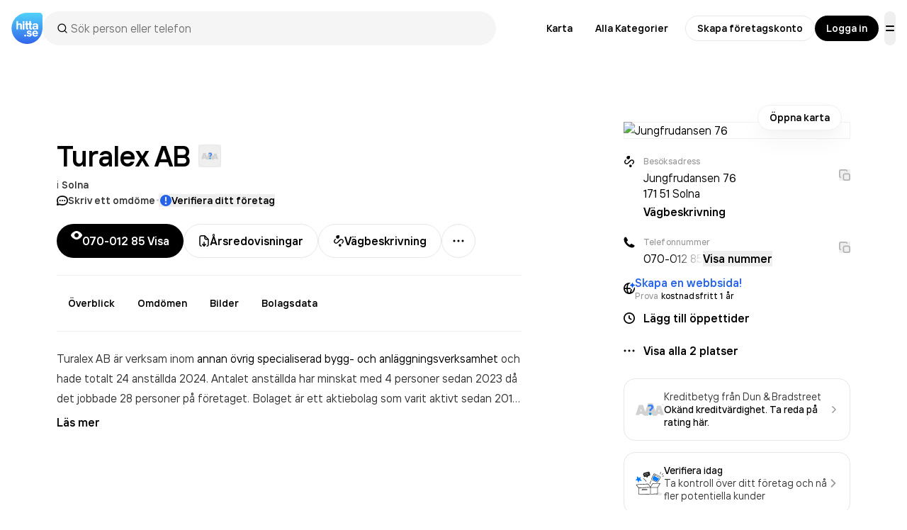

--- FILE ---
content_type: text/html; charset=utf-8
request_url: https://www.google.com/recaptcha/api2/anchor?ar=1&k=6Lfm3bYUAAAAAPoVuCyjoxlL0Vx36y0tEFNOxLJV&co=aHR0cHM6Ly93d3cuaGl0dGEuc2U6NDQz&hl=en&v=7gg7H51Q-naNfhmCP3_R47ho&size=invisible&anchor-ms=20000&execute-ms=30000&cb=xkuy8cm7yecr
body_size: 48338
content:
<!DOCTYPE HTML><html dir="ltr" lang="en"><head><meta http-equiv="Content-Type" content="text/html; charset=UTF-8">
<meta http-equiv="X-UA-Compatible" content="IE=edge">
<title>reCAPTCHA</title>
<style type="text/css">
/* cyrillic-ext */
@font-face {
  font-family: 'Roboto';
  font-style: normal;
  font-weight: 400;
  font-stretch: 100%;
  src: url(//fonts.gstatic.com/s/roboto/v48/KFO7CnqEu92Fr1ME7kSn66aGLdTylUAMa3GUBHMdazTgWw.woff2) format('woff2');
  unicode-range: U+0460-052F, U+1C80-1C8A, U+20B4, U+2DE0-2DFF, U+A640-A69F, U+FE2E-FE2F;
}
/* cyrillic */
@font-face {
  font-family: 'Roboto';
  font-style: normal;
  font-weight: 400;
  font-stretch: 100%;
  src: url(//fonts.gstatic.com/s/roboto/v48/KFO7CnqEu92Fr1ME7kSn66aGLdTylUAMa3iUBHMdazTgWw.woff2) format('woff2');
  unicode-range: U+0301, U+0400-045F, U+0490-0491, U+04B0-04B1, U+2116;
}
/* greek-ext */
@font-face {
  font-family: 'Roboto';
  font-style: normal;
  font-weight: 400;
  font-stretch: 100%;
  src: url(//fonts.gstatic.com/s/roboto/v48/KFO7CnqEu92Fr1ME7kSn66aGLdTylUAMa3CUBHMdazTgWw.woff2) format('woff2');
  unicode-range: U+1F00-1FFF;
}
/* greek */
@font-face {
  font-family: 'Roboto';
  font-style: normal;
  font-weight: 400;
  font-stretch: 100%;
  src: url(//fonts.gstatic.com/s/roboto/v48/KFO7CnqEu92Fr1ME7kSn66aGLdTylUAMa3-UBHMdazTgWw.woff2) format('woff2');
  unicode-range: U+0370-0377, U+037A-037F, U+0384-038A, U+038C, U+038E-03A1, U+03A3-03FF;
}
/* math */
@font-face {
  font-family: 'Roboto';
  font-style: normal;
  font-weight: 400;
  font-stretch: 100%;
  src: url(//fonts.gstatic.com/s/roboto/v48/KFO7CnqEu92Fr1ME7kSn66aGLdTylUAMawCUBHMdazTgWw.woff2) format('woff2');
  unicode-range: U+0302-0303, U+0305, U+0307-0308, U+0310, U+0312, U+0315, U+031A, U+0326-0327, U+032C, U+032F-0330, U+0332-0333, U+0338, U+033A, U+0346, U+034D, U+0391-03A1, U+03A3-03A9, U+03B1-03C9, U+03D1, U+03D5-03D6, U+03F0-03F1, U+03F4-03F5, U+2016-2017, U+2034-2038, U+203C, U+2040, U+2043, U+2047, U+2050, U+2057, U+205F, U+2070-2071, U+2074-208E, U+2090-209C, U+20D0-20DC, U+20E1, U+20E5-20EF, U+2100-2112, U+2114-2115, U+2117-2121, U+2123-214F, U+2190, U+2192, U+2194-21AE, U+21B0-21E5, U+21F1-21F2, U+21F4-2211, U+2213-2214, U+2216-22FF, U+2308-230B, U+2310, U+2319, U+231C-2321, U+2336-237A, U+237C, U+2395, U+239B-23B7, U+23D0, U+23DC-23E1, U+2474-2475, U+25AF, U+25B3, U+25B7, U+25BD, U+25C1, U+25CA, U+25CC, U+25FB, U+266D-266F, U+27C0-27FF, U+2900-2AFF, U+2B0E-2B11, U+2B30-2B4C, U+2BFE, U+3030, U+FF5B, U+FF5D, U+1D400-1D7FF, U+1EE00-1EEFF;
}
/* symbols */
@font-face {
  font-family: 'Roboto';
  font-style: normal;
  font-weight: 400;
  font-stretch: 100%;
  src: url(//fonts.gstatic.com/s/roboto/v48/KFO7CnqEu92Fr1ME7kSn66aGLdTylUAMaxKUBHMdazTgWw.woff2) format('woff2');
  unicode-range: U+0001-000C, U+000E-001F, U+007F-009F, U+20DD-20E0, U+20E2-20E4, U+2150-218F, U+2190, U+2192, U+2194-2199, U+21AF, U+21E6-21F0, U+21F3, U+2218-2219, U+2299, U+22C4-22C6, U+2300-243F, U+2440-244A, U+2460-24FF, U+25A0-27BF, U+2800-28FF, U+2921-2922, U+2981, U+29BF, U+29EB, U+2B00-2BFF, U+4DC0-4DFF, U+FFF9-FFFB, U+10140-1018E, U+10190-1019C, U+101A0, U+101D0-101FD, U+102E0-102FB, U+10E60-10E7E, U+1D2C0-1D2D3, U+1D2E0-1D37F, U+1F000-1F0FF, U+1F100-1F1AD, U+1F1E6-1F1FF, U+1F30D-1F30F, U+1F315, U+1F31C, U+1F31E, U+1F320-1F32C, U+1F336, U+1F378, U+1F37D, U+1F382, U+1F393-1F39F, U+1F3A7-1F3A8, U+1F3AC-1F3AF, U+1F3C2, U+1F3C4-1F3C6, U+1F3CA-1F3CE, U+1F3D4-1F3E0, U+1F3ED, U+1F3F1-1F3F3, U+1F3F5-1F3F7, U+1F408, U+1F415, U+1F41F, U+1F426, U+1F43F, U+1F441-1F442, U+1F444, U+1F446-1F449, U+1F44C-1F44E, U+1F453, U+1F46A, U+1F47D, U+1F4A3, U+1F4B0, U+1F4B3, U+1F4B9, U+1F4BB, U+1F4BF, U+1F4C8-1F4CB, U+1F4D6, U+1F4DA, U+1F4DF, U+1F4E3-1F4E6, U+1F4EA-1F4ED, U+1F4F7, U+1F4F9-1F4FB, U+1F4FD-1F4FE, U+1F503, U+1F507-1F50B, U+1F50D, U+1F512-1F513, U+1F53E-1F54A, U+1F54F-1F5FA, U+1F610, U+1F650-1F67F, U+1F687, U+1F68D, U+1F691, U+1F694, U+1F698, U+1F6AD, U+1F6B2, U+1F6B9-1F6BA, U+1F6BC, U+1F6C6-1F6CF, U+1F6D3-1F6D7, U+1F6E0-1F6EA, U+1F6F0-1F6F3, U+1F6F7-1F6FC, U+1F700-1F7FF, U+1F800-1F80B, U+1F810-1F847, U+1F850-1F859, U+1F860-1F887, U+1F890-1F8AD, U+1F8B0-1F8BB, U+1F8C0-1F8C1, U+1F900-1F90B, U+1F93B, U+1F946, U+1F984, U+1F996, U+1F9E9, U+1FA00-1FA6F, U+1FA70-1FA7C, U+1FA80-1FA89, U+1FA8F-1FAC6, U+1FACE-1FADC, U+1FADF-1FAE9, U+1FAF0-1FAF8, U+1FB00-1FBFF;
}
/* vietnamese */
@font-face {
  font-family: 'Roboto';
  font-style: normal;
  font-weight: 400;
  font-stretch: 100%;
  src: url(//fonts.gstatic.com/s/roboto/v48/KFO7CnqEu92Fr1ME7kSn66aGLdTylUAMa3OUBHMdazTgWw.woff2) format('woff2');
  unicode-range: U+0102-0103, U+0110-0111, U+0128-0129, U+0168-0169, U+01A0-01A1, U+01AF-01B0, U+0300-0301, U+0303-0304, U+0308-0309, U+0323, U+0329, U+1EA0-1EF9, U+20AB;
}
/* latin-ext */
@font-face {
  font-family: 'Roboto';
  font-style: normal;
  font-weight: 400;
  font-stretch: 100%;
  src: url(//fonts.gstatic.com/s/roboto/v48/KFO7CnqEu92Fr1ME7kSn66aGLdTylUAMa3KUBHMdazTgWw.woff2) format('woff2');
  unicode-range: U+0100-02BA, U+02BD-02C5, U+02C7-02CC, U+02CE-02D7, U+02DD-02FF, U+0304, U+0308, U+0329, U+1D00-1DBF, U+1E00-1E9F, U+1EF2-1EFF, U+2020, U+20A0-20AB, U+20AD-20C0, U+2113, U+2C60-2C7F, U+A720-A7FF;
}
/* latin */
@font-face {
  font-family: 'Roboto';
  font-style: normal;
  font-weight: 400;
  font-stretch: 100%;
  src: url(//fonts.gstatic.com/s/roboto/v48/KFO7CnqEu92Fr1ME7kSn66aGLdTylUAMa3yUBHMdazQ.woff2) format('woff2');
  unicode-range: U+0000-00FF, U+0131, U+0152-0153, U+02BB-02BC, U+02C6, U+02DA, U+02DC, U+0304, U+0308, U+0329, U+2000-206F, U+20AC, U+2122, U+2191, U+2193, U+2212, U+2215, U+FEFF, U+FFFD;
}
/* cyrillic-ext */
@font-face {
  font-family: 'Roboto';
  font-style: normal;
  font-weight: 500;
  font-stretch: 100%;
  src: url(//fonts.gstatic.com/s/roboto/v48/KFO7CnqEu92Fr1ME7kSn66aGLdTylUAMa3GUBHMdazTgWw.woff2) format('woff2');
  unicode-range: U+0460-052F, U+1C80-1C8A, U+20B4, U+2DE0-2DFF, U+A640-A69F, U+FE2E-FE2F;
}
/* cyrillic */
@font-face {
  font-family: 'Roboto';
  font-style: normal;
  font-weight: 500;
  font-stretch: 100%;
  src: url(//fonts.gstatic.com/s/roboto/v48/KFO7CnqEu92Fr1ME7kSn66aGLdTylUAMa3iUBHMdazTgWw.woff2) format('woff2');
  unicode-range: U+0301, U+0400-045F, U+0490-0491, U+04B0-04B1, U+2116;
}
/* greek-ext */
@font-face {
  font-family: 'Roboto';
  font-style: normal;
  font-weight: 500;
  font-stretch: 100%;
  src: url(//fonts.gstatic.com/s/roboto/v48/KFO7CnqEu92Fr1ME7kSn66aGLdTylUAMa3CUBHMdazTgWw.woff2) format('woff2');
  unicode-range: U+1F00-1FFF;
}
/* greek */
@font-face {
  font-family: 'Roboto';
  font-style: normal;
  font-weight: 500;
  font-stretch: 100%;
  src: url(//fonts.gstatic.com/s/roboto/v48/KFO7CnqEu92Fr1ME7kSn66aGLdTylUAMa3-UBHMdazTgWw.woff2) format('woff2');
  unicode-range: U+0370-0377, U+037A-037F, U+0384-038A, U+038C, U+038E-03A1, U+03A3-03FF;
}
/* math */
@font-face {
  font-family: 'Roboto';
  font-style: normal;
  font-weight: 500;
  font-stretch: 100%;
  src: url(//fonts.gstatic.com/s/roboto/v48/KFO7CnqEu92Fr1ME7kSn66aGLdTylUAMawCUBHMdazTgWw.woff2) format('woff2');
  unicode-range: U+0302-0303, U+0305, U+0307-0308, U+0310, U+0312, U+0315, U+031A, U+0326-0327, U+032C, U+032F-0330, U+0332-0333, U+0338, U+033A, U+0346, U+034D, U+0391-03A1, U+03A3-03A9, U+03B1-03C9, U+03D1, U+03D5-03D6, U+03F0-03F1, U+03F4-03F5, U+2016-2017, U+2034-2038, U+203C, U+2040, U+2043, U+2047, U+2050, U+2057, U+205F, U+2070-2071, U+2074-208E, U+2090-209C, U+20D0-20DC, U+20E1, U+20E5-20EF, U+2100-2112, U+2114-2115, U+2117-2121, U+2123-214F, U+2190, U+2192, U+2194-21AE, U+21B0-21E5, U+21F1-21F2, U+21F4-2211, U+2213-2214, U+2216-22FF, U+2308-230B, U+2310, U+2319, U+231C-2321, U+2336-237A, U+237C, U+2395, U+239B-23B7, U+23D0, U+23DC-23E1, U+2474-2475, U+25AF, U+25B3, U+25B7, U+25BD, U+25C1, U+25CA, U+25CC, U+25FB, U+266D-266F, U+27C0-27FF, U+2900-2AFF, U+2B0E-2B11, U+2B30-2B4C, U+2BFE, U+3030, U+FF5B, U+FF5D, U+1D400-1D7FF, U+1EE00-1EEFF;
}
/* symbols */
@font-face {
  font-family: 'Roboto';
  font-style: normal;
  font-weight: 500;
  font-stretch: 100%;
  src: url(//fonts.gstatic.com/s/roboto/v48/KFO7CnqEu92Fr1ME7kSn66aGLdTylUAMaxKUBHMdazTgWw.woff2) format('woff2');
  unicode-range: U+0001-000C, U+000E-001F, U+007F-009F, U+20DD-20E0, U+20E2-20E4, U+2150-218F, U+2190, U+2192, U+2194-2199, U+21AF, U+21E6-21F0, U+21F3, U+2218-2219, U+2299, U+22C4-22C6, U+2300-243F, U+2440-244A, U+2460-24FF, U+25A0-27BF, U+2800-28FF, U+2921-2922, U+2981, U+29BF, U+29EB, U+2B00-2BFF, U+4DC0-4DFF, U+FFF9-FFFB, U+10140-1018E, U+10190-1019C, U+101A0, U+101D0-101FD, U+102E0-102FB, U+10E60-10E7E, U+1D2C0-1D2D3, U+1D2E0-1D37F, U+1F000-1F0FF, U+1F100-1F1AD, U+1F1E6-1F1FF, U+1F30D-1F30F, U+1F315, U+1F31C, U+1F31E, U+1F320-1F32C, U+1F336, U+1F378, U+1F37D, U+1F382, U+1F393-1F39F, U+1F3A7-1F3A8, U+1F3AC-1F3AF, U+1F3C2, U+1F3C4-1F3C6, U+1F3CA-1F3CE, U+1F3D4-1F3E0, U+1F3ED, U+1F3F1-1F3F3, U+1F3F5-1F3F7, U+1F408, U+1F415, U+1F41F, U+1F426, U+1F43F, U+1F441-1F442, U+1F444, U+1F446-1F449, U+1F44C-1F44E, U+1F453, U+1F46A, U+1F47D, U+1F4A3, U+1F4B0, U+1F4B3, U+1F4B9, U+1F4BB, U+1F4BF, U+1F4C8-1F4CB, U+1F4D6, U+1F4DA, U+1F4DF, U+1F4E3-1F4E6, U+1F4EA-1F4ED, U+1F4F7, U+1F4F9-1F4FB, U+1F4FD-1F4FE, U+1F503, U+1F507-1F50B, U+1F50D, U+1F512-1F513, U+1F53E-1F54A, U+1F54F-1F5FA, U+1F610, U+1F650-1F67F, U+1F687, U+1F68D, U+1F691, U+1F694, U+1F698, U+1F6AD, U+1F6B2, U+1F6B9-1F6BA, U+1F6BC, U+1F6C6-1F6CF, U+1F6D3-1F6D7, U+1F6E0-1F6EA, U+1F6F0-1F6F3, U+1F6F7-1F6FC, U+1F700-1F7FF, U+1F800-1F80B, U+1F810-1F847, U+1F850-1F859, U+1F860-1F887, U+1F890-1F8AD, U+1F8B0-1F8BB, U+1F8C0-1F8C1, U+1F900-1F90B, U+1F93B, U+1F946, U+1F984, U+1F996, U+1F9E9, U+1FA00-1FA6F, U+1FA70-1FA7C, U+1FA80-1FA89, U+1FA8F-1FAC6, U+1FACE-1FADC, U+1FADF-1FAE9, U+1FAF0-1FAF8, U+1FB00-1FBFF;
}
/* vietnamese */
@font-face {
  font-family: 'Roboto';
  font-style: normal;
  font-weight: 500;
  font-stretch: 100%;
  src: url(//fonts.gstatic.com/s/roboto/v48/KFO7CnqEu92Fr1ME7kSn66aGLdTylUAMa3OUBHMdazTgWw.woff2) format('woff2');
  unicode-range: U+0102-0103, U+0110-0111, U+0128-0129, U+0168-0169, U+01A0-01A1, U+01AF-01B0, U+0300-0301, U+0303-0304, U+0308-0309, U+0323, U+0329, U+1EA0-1EF9, U+20AB;
}
/* latin-ext */
@font-face {
  font-family: 'Roboto';
  font-style: normal;
  font-weight: 500;
  font-stretch: 100%;
  src: url(//fonts.gstatic.com/s/roboto/v48/KFO7CnqEu92Fr1ME7kSn66aGLdTylUAMa3KUBHMdazTgWw.woff2) format('woff2');
  unicode-range: U+0100-02BA, U+02BD-02C5, U+02C7-02CC, U+02CE-02D7, U+02DD-02FF, U+0304, U+0308, U+0329, U+1D00-1DBF, U+1E00-1E9F, U+1EF2-1EFF, U+2020, U+20A0-20AB, U+20AD-20C0, U+2113, U+2C60-2C7F, U+A720-A7FF;
}
/* latin */
@font-face {
  font-family: 'Roboto';
  font-style: normal;
  font-weight: 500;
  font-stretch: 100%;
  src: url(//fonts.gstatic.com/s/roboto/v48/KFO7CnqEu92Fr1ME7kSn66aGLdTylUAMa3yUBHMdazQ.woff2) format('woff2');
  unicode-range: U+0000-00FF, U+0131, U+0152-0153, U+02BB-02BC, U+02C6, U+02DA, U+02DC, U+0304, U+0308, U+0329, U+2000-206F, U+20AC, U+2122, U+2191, U+2193, U+2212, U+2215, U+FEFF, U+FFFD;
}
/* cyrillic-ext */
@font-face {
  font-family: 'Roboto';
  font-style: normal;
  font-weight: 900;
  font-stretch: 100%;
  src: url(//fonts.gstatic.com/s/roboto/v48/KFO7CnqEu92Fr1ME7kSn66aGLdTylUAMa3GUBHMdazTgWw.woff2) format('woff2');
  unicode-range: U+0460-052F, U+1C80-1C8A, U+20B4, U+2DE0-2DFF, U+A640-A69F, U+FE2E-FE2F;
}
/* cyrillic */
@font-face {
  font-family: 'Roboto';
  font-style: normal;
  font-weight: 900;
  font-stretch: 100%;
  src: url(//fonts.gstatic.com/s/roboto/v48/KFO7CnqEu92Fr1ME7kSn66aGLdTylUAMa3iUBHMdazTgWw.woff2) format('woff2');
  unicode-range: U+0301, U+0400-045F, U+0490-0491, U+04B0-04B1, U+2116;
}
/* greek-ext */
@font-face {
  font-family: 'Roboto';
  font-style: normal;
  font-weight: 900;
  font-stretch: 100%;
  src: url(//fonts.gstatic.com/s/roboto/v48/KFO7CnqEu92Fr1ME7kSn66aGLdTylUAMa3CUBHMdazTgWw.woff2) format('woff2');
  unicode-range: U+1F00-1FFF;
}
/* greek */
@font-face {
  font-family: 'Roboto';
  font-style: normal;
  font-weight: 900;
  font-stretch: 100%;
  src: url(//fonts.gstatic.com/s/roboto/v48/KFO7CnqEu92Fr1ME7kSn66aGLdTylUAMa3-UBHMdazTgWw.woff2) format('woff2');
  unicode-range: U+0370-0377, U+037A-037F, U+0384-038A, U+038C, U+038E-03A1, U+03A3-03FF;
}
/* math */
@font-face {
  font-family: 'Roboto';
  font-style: normal;
  font-weight: 900;
  font-stretch: 100%;
  src: url(//fonts.gstatic.com/s/roboto/v48/KFO7CnqEu92Fr1ME7kSn66aGLdTylUAMawCUBHMdazTgWw.woff2) format('woff2');
  unicode-range: U+0302-0303, U+0305, U+0307-0308, U+0310, U+0312, U+0315, U+031A, U+0326-0327, U+032C, U+032F-0330, U+0332-0333, U+0338, U+033A, U+0346, U+034D, U+0391-03A1, U+03A3-03A9, U+03B1-03C9, U+03D1, U+03D5-03D6, U+03F0-03F1, U+03F4-03F5, U+2016-2017, U+2034-2038, U+203C, U+2040, U+2043, U+2047, U+2050, U+2057, U+205F, U+2070-2071, U+2074-208E, U+2090-209C, U+20D0-20DC, U+20E1, U+20E5-20EF, U+2100-2112, U+2114-2115, U+2117-2121, U+2123-214F, U+2190, U+2192, U+2194-21AE, U+21B0-21E5, U+21F1-21F2, U+21F4-2211, U+2213-2214, U+2216-22FF, U+2308-230B, U+2310, U+2319, U+231C-2321, U+2336-237A, U+237C, U+2395, U+239B-23B7, U+23D0, U+23DC-23E1, U+2474-2475, U+25AF, U+25B3, U+25B7, U+25BD, U+25C1, U+25CA, U+25CC, U+25FB, U+266D-266F, U+27C0-27FF, U+2900-2AFF, U+2B0E-2B11, U+2B30-2B4C, U+2BFE, U+3030, U+FF5B, U+FF5D, U+1D400-1D7FF, U+1EE00-1EEFF;
}
/* symbols */
@font-face {
  font-family: 'Roboto';
  font-style: normal;
  font-weight: 900;
  font-stretch: 100%;
  src: url(//fonts.gstatic.com/s/roboto/v48/KFO7CnqEu92Fr1ME7kSn66aGLdTylUAMaxKUBHMdazTgWw.woff2) format('woff2');
  unicode-range: U+0001-000C, U+000E-001F, U+007F-009F, U+20DD-20E0, U+20E2-20E4, U+2150-218F, U+2190, U+2192, U+2194-2199, U+21AF, U+21E6-21F0, U+21F3, U+2218-2219, U+2299, U+22C4-22C6, U+2300-243F, U+2440-244A, U+2460-24FF, U+25A0-27BF, U+2800-28FF, U+2921-2922, U+2981, U+29BF, U+29EB, U+2B00-2BFF, U+4DC0-4DFF, U+FFF9-FFFB, U+10140-1018E, U+10190-1019C, U+101A0, U+101D0-101FD, U+102E0-102FB, U+10E60-10E7E, U+1D2C0-1D2D3, U+1D2E0-1D37F, U+1F000-1F0FF, U+1F100-1F1AD, U+1F1E6-1F1FF, U+1F30D-1F30F, U+1F315, U+1F31C, U+1F31E, U+1F320-1F32C, U+1F336, U+1F378, U+1F37D, U+1F382, U+1F393-1F39F, U+1F3A7-1F3A8, U+1F3AC-1F3AF, U+1F3C2, U+1F3C4-1F3C6, U+1F3CA-1F3CE, U+1F3D4-1F3E0, U+1F3ED, U+1F3F1-1F3F3, U+1F3F5-1F3F7, U+1F408, U+1F415, U+1F41F, U+1F426, U+1F43F, U+1F441-1F442, U+1F444, U+1F446-1F449, U+1F44C-1F44E, U+1F453, U+1F46A, U+1F47D, U+1F4A3, U+1F4B0, U+1F4B3, U+1F4B9, U+1F4BB, U+1F4BF, U+1F4C8-1F4CB, U+1F4D6, U+1F4DA, U+1F4DF, U+1F4E3-1F4E6, U+1F4EA-1F4ED, U+1F4F7, U+1F4F9-1F4FB, U+1F4FD-1F4FE, U+1F503, U+1F507-1F50B, U+1F50D, U+1F512-1F513, U+1F53E-1F54A, U+1F54F-1F5FA, U+1F610, U+1F650-1F67F, U+1F687, U+1F68D, U+1F691, U+1F694, U+1F698, U+1F6AD, U+1F6B2, U+1F6B9-1F6BA, U+1F6BC, U+1F6C6-1F6CF, U+1F6D3-1F6D7, U+1F6E0-1F6EA, U+1F6F0-1F6F3, U+1F6F7-1F6FC, U+1F700-1F7FF, U+1F800-1F80B, U+1F810-1F847, U+1F850-1F859, U+1F860-1F887, U+1F890-1F8AD, U+1F8B0-1F8BB, U+1F8C0-1F8C1, U+1F900-1F90B, U+1F93B, U+1F946, U+1F984, U+1F996, U+1F9E9, U+1FA00-1FA6F, U+1FA70-1FA7C, U+1FA80-1FA89, U+1FA8F-1FAC6, U+1FACE-1FADC, U+1FADF-1FAE9, U+1FAF0-1FAF8, U+1FB00-1FBFF;
}
/* vietnamese */
@font-face {
  font-family: 'Roboto';
  font-style: normal;
  font-weight: 900;
  font-stretch: 100%;
  src: url(//fonts.gstatic.com/s/roboto/v48/KFO7CnqEu92Fr1ME7kSn66aGLdTylUAMa3OUBHMdazTgWw.woff2) format('woff2');
  unicode-range: U+0102-0103, U+0110-0111, U+0128-0129, U+0168-0169, U+01A0-01A1, U+01AF-01B0, U+0300-0301, U+0303-0304, U+0308-0309, U+0323, U+0329, U+1EA0-1EF9, U+20AB;
}
/* latin-ext */
@font-face {
  font-family: 'Roboto';
  font-style: normal;
  font-weight: 900;
  font-stretch: 100%;
  src: url(//fonts.gstatic.com/s/roboto/v48/KFO7CnqEu92Fr1ME7kSn66aGLdTylUAMa3KUBHMdazTgWw.woff2) format('woff2');
  unicode-range: U+0100-02BA, U+02BD-02C5, U+02C7-02CC, U+02CE-02D7, U+02DD-02FF, U+0304, U+0308, U+0329, U+1D00-1DBF, U+1E00-1E9F, U+1EF2-1EFF, U+2020, U+20A0-20AB, U+20AD-20C0, U+2113, U+2C60-2C7F, U+A720-A7FF;
}
/* latin */
@font-face {
  font-family: 'Roboto';
  font-style: normal;
  font-weight: 900;
  font-stretch: 100%;
  src: url(//fonts.gstatic.com/s/roboto/v48/KFO7CnqEu92Fr1ME7kSn66aGLdTylUAMa3yUBHMdazQ.woff2) format('woff2');
  unicode-range: U+0000-00FF, U+0131, U+0152-0153, U+02BB-02BC, U+02C6, U+02DA, U+02DC, U+0304, U+0308, U+0329, U+2000-206F, U+20AC, U+2122, U+2191, U+2193, U+2212, U+2215, U+FEFF, U+FFFD;
}

</style>
<link rel="stylesheet" type="text/css" href="https://www.gstatic.com/recaptcha/releases/7gg7H51Q-naNfhmCP3_R47ho/styles__ltr.css">
<script nonce="RmUAx6b76-zdY81z76q_JQ" type="text/javascript">window['__recaptcha_api'] = 'https://www.google.com/recaptcha/api2/';</script>
<script type="text/javascript" src="https://www.gstatic.com/recaptcha/releases/7gg7H51Q-naNfhmCP3_R47ho/recaptcha__en.js" nonce="RmUAx6b76-zdY81z76q_JQ">
      
    </script></head>
<body><div id="rc-anchor-alert" class="rc-anchor-alert"></div>
<input type="hidden" id="recaptcha-token" value="[base64]">
<script type="text/javascript" nonce="RmUAx6b76-zdY81z76q_JQ">
      recaptcha.anchor.Main.init("[\x22ainput\x22,[\x22bgdata\x22,\x22\x22,\[base64]/[base64]/[base64]/[base64]/[base64]/[base64]/[base64]/[base64]/[base64]/[base64]\\u003d\x22,\[base64]\\u003d\x22,\[base64]/Ct8OSdVUvwpfCkCDDmjwdesKLQ09TSCUQDMKqZUdALsOFIMOXcFzDj8OeU2HDmMKOwoRNdXbCrcK8wrjDpU/Dt23DhFxOw7fCqcK6MsOKY8KIYU3DjcOBfsOHwpvCtgrCqT5+wqLCvsK0w5XChWPDui3DhsOQHsKcBUJ5J8KPw4XDpcK0woU5w73DscOidsOlw4pwwowSYT/DhcKIw4YhXyZ9woJSESLCqy7ChwfChBlqw6oNXsKKwrPDohpqwrF0OU/DvzrCl8KSDVFzw4UNVMKhwoseRMKRw604B13CmmDDvBBHwrfDqMKow6IIw4d9GC/DrMOTw6TDiRM4wrvCuj/DkcOiIGdSw6JfMsOAw4lzFMOCWcKrRsKvwonCucK5wr0uBMKQw7sdCQXCmyg3JHvDsgdVa8KhDsOyNh41w4hXwq3DvsOBS8OUw4LDjcOEY8OVb8O8Y8KRwqnDmEjDiAYNZhE8wpvChcKhNcKvw7HCr8K3Nls1VVNtAMOYQ3HDmMOuJG/Ct3QnUsKWwqjDqMOgw6BRdcKXHcKCwoU0w7IjayXCnsO2w57CvcKIbz4Iw7Q2w5DCqsKKcsKqNsOBccKLH8KvM3YBwpEtVUgDFj7CnHhlw5zDjQ1Vwq9JLyZ6VsOQGMKEwoA/GcK8KjUjwrsMVcO1w40JQsO1w5lyw7s0CAPDk8O+w7JHIcKkw7pCacOJSwLCp1XCqkrCsBrCjgvCuztreMO9bcOow7M9ORgODsKkwrjCjQwrU8K5w490DcKNJ8OFwp4Uwoc9wqQ1w73Dt0TClsO9eMKCHsOMBi/DlsKBwqRdOFbDg35vw41Uw4LDm3EBw6IAa1VOV0PClyAwBcKTJMK1w5JqQ8OBw6/CgMOIwowTIwbChsK4w4rDncK9WcK4CyxwLmMZwoAZw7cjw59iwrzCqiXCvMKfw5YswqZ0OMOpKw3Ckg1MwrrCjsOWwo3CgRDCjUUQS8K3YMKMFMOzd8KROF/CngcMOSs+XGbDjhtpwqbCjsOkcMKTw6oAV8OGNsKpNcKNTlhLayRPEgXDsHIpwoRpw6vDp3Fqf8KLw4fDpcOBIsKmw4xBOl8XOcOSwqvChBrDgRrClMOmbV1Rwqojwph3ecKLTi7ChsOzw4rCgSXCilRkw4fDs1fDlSrCuyFRwr/DicOmwrkIw4gLecKGCnTCq8KOFcOFwo3DpzIewp/DrsK6HykSZMOvJGgcTsOda2fDmcKNw5XDumVQOzQ6w5rCjsO7w4pwwr3DuETCsSZEw4jCvgdEwqYWQjMRcEvCs8Kxw4/CocKMw5NoNwfCkghvwr9uCMKmQ8KZwpzCuyIzXgLCiG7DkH8/w7YzwrrDnQ1UdEl7M8Kmw7pMw75IwrMQw6rDtmPCizfCrcK8wprDnA4LecKVwr7Dvy59SsOjw6rCt8K8w53Dl0/DoGBbUMOKJcKKAsKhw4XDj8KyJC9NwpDDnMOLQ2AAGcK5fi7Ci14kwrxZdwhgXMO+axjDlmXCjsKyTMOUaT7CvGp/QsKaRMKiw6rCqnBhd8Omwo3CqMK9w7nCjjhdwrhIB8Ogw6YvUUzDlSt/[base64]/AhBjwoVyw6M1RcKkO8Oxw4DDmhfCsAtcdkzDigTCucKADcK7Sw0ewpo7XRLDj3h/wrEGw5HDn8OnHmTCi2PDv8OUYMKiZMO0w4obWcOLH8KORkrCoAtzL8OAwrvDji9Sw6nDsMOOesKYWsKHTyptwop0w6cswpQnGhNYJ2jCsHfCsMOUM3Aow5bCvcKzwrXCkhUJwpM7wrHCszfDkTBTwp/CusOGVcOCOsKPwoJZU8KEwpAfwp/CtcKmKDgWfcO4AMKQw47DqVoIw5s/[base64]/DgsKXLXNJXRzClnvCkkJCw6olXMKjacOtw5LCu8KOLWbDlMOJwqnDhsKUw6Rcw5RzV8K/wpXCscK2w4DDtWrCt8KvNCpNY0vDmsObwroqLyo2wozDnn1abMKCw4koYMKETG3CvxnCtErDt2ctIzXDisODwrhhHcOyPiHCicKEP0tywqvDvsKrwo/[base64]/DshvDvcOQVMO2cjzDisKvXsK7w4smRjYlDUVwXcONeHfCr8OHdsO/wr7DtMO2ScOJw7Z7wrjCm8KGw45lw5UrM8OVLS91w4xmacOBw5Nnwq06wp3Dh8KCwrfCkiPCmcKjbsKXMmpzQ31oSMOtb8Omw7N7w7LCvMK7wrLCvcOXw57DgGoKRCs0CXVdeA1GwoTCjMKHB8O6bj7CgUnDo8O1wpHCpzTDk8K/wrd3JgHCnS1HwrdyGsO7w6sYwr1HGWzDusKAPMO6woBXRRtDw5TCjsOvPQ3ClsOywqTCnl3DpsK0W2Y9woUVw54cXcKXwqoATgLCixh4wqoHRcOlU0zCkQXCrx/CgVBoOMKQD8OQQsOnGMKHYMOHwpdQF0tTZmHCucKpO2jDnMKFw7HDhj/Cu8Ohw4lgTCXDrE7Dpgxnwpd8J8KTQ8OnwqxGaE0Rb8O6wrl9fMKzdR3DmDjDpx4+NjA5VMKHwqR6WcKOwrVWwpdSw7rCsQ1kwoFSBivDjsOwaMOfDBjDuSdFGW3Dg27Ch8OSQsOXLRs7SHHDnsOTwozDszrDhBMZwp/ClR/CvMKTw4DDtcO5CsOywpvDssK4YigvGcKZwo3DuAdYw6TDvmXDi8KUN3jDhXtWcUMAw4XCqXPChcKgwrjDump2wpMBw711wrcQWW3DpRfDicK+w7vDlcKWHcK/[base64]/DrFHClsOjNMOVwqJ/w4/Ci8KKwojDtA0bGsOTLALCgGzCoQDCinDDhEwmwqwWJsK9w4rDpMKhwohOem/CllBgH1/DjcOsX8OHeTtsw74mfsK5VcOjwpbCmsO3MwHDoMKPwo3DrQxPwqTCvcOqCcOYTMOsBSPDrsOdNsOZbSAQw6BUwpfCpcOnP8OqK8OHwqfCjx7ChHVAwqfCgQPDtRk5wrbCrgQewqdxeWEBw5Yqw79xIhvDgVPCnsKcw6rCnE/Dq8K4OcOJWEtJOMKYOsKawprDnXzCmcOwMMKpdxLCkcK7wqXDjMKfER3CoMOPVMKww6xuwobDtMKewpvCmMOgZm7Cg3/CtcKjw6s/wprCv8OyGzoQU1EXwpLDvn9iKnPCnnlKw4jDn8KUw7oKVcOYw4JbwpxOwpoCQDXCjcKnw61CdMKIwq1yTMKFwo9EwpfCinxbOsKGwpfCtcOQw599w6/DoBvDmHoLEDYbUkXCosKDw6JcUm8yw5jDssK4w4DCjmTCmcO8cHERwovDgUcJNcKtwr/[base64]/QEktw5TDlMK5w5TCisOEwrTDrk/[base64]/CowgpblB/CsKweBPDtMOOw73DhMKvwoVsw7A0w6vCvAvDmT5GNcKKKx0hdQPDl8OMCxvDgMOQwrPDoilGIlnCs8KkwrNTLMKWwp4DwpojJMOzNiAlLcOIwqtqRF1PwrIoa8Obwqoyw5JoDcOtNR/DlsOYwrsYw43Ci8OCC8Kxwql7GMKlYWLDk2PCom3Cg35Tw4IWXw1WAR7DnlwRN8O2wpZSw5rCu8KAwp3Csn4gB8OEa8OKX19cBcOyw4Ezw7LChDNWwqgCwoxHwp7CkjdUHzldMcKgwrvDvRTCu8K/wp7DnxzCsybCmV4AwozCkBxTw6PCkws9XsOiOngEK8OxccKOBz7Dk8ONFMKYwojDpMKNZi1MwrF0Zhd0w4hVw4/CocO3w7XClgDDocOtw6t4CcOyYVrCjsOjKns7wpLDgULCuMKVcMKZHnlQNyXDnsO7w4PDv0rClz/[base64]/CikN/w4cfax3CvwHCjcOZwrAnw6ZzD8K0NMKWd8OHa8OZw6rDicO+w5jCo0wUw5gIBHZKdSkwKcKeHMKHAsKxesOWehgiwpIGwoPCiMKcGsOFUsOhwppaMsOjwocHw4/CuMOqwrBOw6c5wqTDpTo7WwPClcOTPcKUwqbDosKfH8KTVMOnLU7DjMKfw5XCjk4kwr/DisKuOcOqw4coIMOWw5XCvGZ4AFw1woA/[base64]/CvMOWwpXDq8K0wrF5H8KAwoQVwrLDiht2QEAHE8OIwrXDk8OLwonCssKLN20qZEhJJsKNwo9tw4YPwrzDosOzw7bCrwtUw7Rowr7DpMKVw5bCqMK9CBcYw4w0SEY+wr/Dq0ViwpxPwpnDnMKywrpPLnctW8Odw659wqsgSTRda8Obw6g0clknbjfCsGvCnB4lwo3CglrDocKyBWJQP8KRwrXDlXzCsBwsVBHDocOqw44NwqVkZsKdw4PDtsOawp/DvcOiw6/CvsK7HMKCwo7ChwPDv8KRwrk6I8KNegkpwofCssOXwojCoVnDnz5Iw5HDtwxHw7xmwrnCrcK/M1LChsOvwoIPwoLChmoBeCLCl2/DksKcw7XCpcOmK8KFw75iOMOpw67CqcOQfQjDrn3Dq29IwrfDvQvCnMKPWzUFCUXCjMKMeMKyITbCjAzDu8Kzwrc1w7jCqy/DmDV7w7PDjjrCjS7DpMKWWMKWwo/Dh1ENKHbCmzceAMO+Y8OJUHo3DX/CoGAmc1bCoRIMw51Awq3Ch8O6a8OzwrXDlMOnwpTDpF1rLsKtdUHCgigGw7XCtMKSW3s0RsKGwok+w6wjUC7Dg8OtZ8KtU2XChEzDpcOGw7RIMUQgUVBMw7RfwrtFwq/DqMKtw7jCvxPCnx5rYcKgw5kIA0XCj8Oswo4RM29mw6MIVMKNLSrCtQ5vw73DlCvDoloZQjIVGDHCtwF2w4rCq8OyfgkjCMKSwrUTX8KwwrTCikYFJTIFSMOzMcKgw4zCmsKUwoI2w6rCn1TDvsKVw4g6w6l/wrELHEbCqAwow4LDrWTDv8KxCMK8woE+woXClsKWZsOhR8K/[base64]/[base64]/CsFLCr8O5R8Oowqttw7bDulDDrMKWL8KDfVRdTsKPworDmFdFQsK6bsOmwopiWcOYDzoZCMOQDsOawpbDnBcGGVoRw6vDocKAdkDCgsOVw7/DqDDCu3jDlRrClmFowofDpMOJw7vDkylNKFtRwo1GOMK1wrYSwp/DkhzDqDXDh35GSiTClsKzw6jDkcOhcgzDunzChVnDlCjDl8KUccKjFsORwrFQLcKgw7RwN8KVwoMsTMOPw7QzZ3xeWlzCmsOHTyTCsi/[base64]/DqBENcMK2dkBzw7zCksOld8K6WGVaw5tuInDCj8OrRCnDnThiwo/Cv8KLw7oEwoDDmcKFc8KkTAXDqTbDjsOOw6/DrjkEwqTCi8OJwoXDix4ewodsw7QqWcOgH8KtwoHDvm9Aw58ywqzDoDYlwoDDscKJWS7CvcO7IcODNi4VPnfClyhlwrTDvMOiVsOcwqnCicOVDgEIw4RzwrYXa8OgGMKRARIiD8OeTFcbw5oqEMK7wp/CoxYYC8KFaMO2dcOHw65Hw5sgwqnDpcOgwobCoAAnf0DDrcKZw4YUw7sKXAnDiATDs8O9EBrDucK3wr7CoMO8w57CsxEXWkJAw5Nnw6vDhsKQwpAKC8OwwrPDgRwrwr3Ct1XDuhXDk8KnwpMNwowgRUhLwqllPMK8wp8gQ0vCtlPCiG12w4Nvwo58CGTDgBvDrMK/wrVKFMOYwp3ClMOkfyYkw5tKagYaw7QqOcKrw65Cw505wpx3CcKODMKsw6N6ej8UDCjCkmFeE2rCq8K8ScKRYsKUJ8KcWHUYw75AbSnDuy/ChMOdwqjCkMOJwpRjP1nDlsOOMErDuxZfJ3Z3JMKhMMKHZMK/w7jChBTDucOfw5XDnWo9H3lkw4zDq8OPMcKoIsOgwocpwpvDksKSdsKXw6c/wrDDgRZDFypkw7XDoFEuTMO8w6IUwobCk8OVQghxFsKFEjLCk2TDt8OcCMKDGjzCpsORw6HDqTfCvsKjSiokwrFTbwbChkMdw6VcC8Kyw5U+DcOTADTCuV0bw7p/[base64]/DtMKbw4nDgG96w7lDw4wUTEfCicOLw7DDm8KJw6VPa8KNwobDmSjDm8KlPm0FworDokQ/NcOLw6srw5M0dcK/RQAXW0JkwoU+w57DvFsSwovDicOCPSXDjMO9w77DosKBw53CmsKXwqkxwqpTw4XCu0FfwpTCmHdCwqXCisO8wrZJwprCvBIlw6nCt1/CssOXw5Mhw7UuYcOZOyhIwqDDjT/CsFXDigLDmkDDucKfcANbwq1Zw6bChgDCjcOTw5sWwqJGIMO8wrPCj8KzwoHCmhYVwq3DkcO6QyAcwpjCvjlyZXF2w4TCt3IVVEbDjyDDmE/[base64]/Co8OZw4XDpnbCp3rCqsOlwpDDgMOYwqzDgjjDvcOGSMKBTCfCisO4w7HCr8OewrXCn8KBwpYWY8KUwq5AbgkOwoQOwrg7J8KPwqfDlEPDusKVw4bCm8OUPFNiwp0cwqLCiMKmwosLO8KGGVDDk8Oxwp7CusOhwpXCgy/Ds1nCvcO4w67DjcOJwqMqwqNYGMOzwroNwoB0TsOdwpgyccKMw4lldcKfwo1Owr5yw5XCqF7CqUjCpS/[base64]/CpsO1w6PDmS/DqgvDpUB3wonDsxIsV8O8BmLChiDDk8KFw4MnNzpIw60zBcONaMKPCDkpNT/Dg3LClMKmFsK/F8OrQW/Cp8K1ZsKZTh3Cmy3Cv8KiNMO0wpTDvyROYhUqwoDDv8Kvw5XDosOMw6bDgsKaQwMpwrnDgk7ClMOPwo0uUHTDucOJQDo/wpXDocK1w6Aew6XCiBUjw5YAwodRc0HDpFwDw67DtMOyE8O0w5YGK1NXPxvCr8KgNFLCscOLGQsBwpTCsyNtw4PDhsKVcsOVw5/DtsOHTnd1G8K2wp1oVMOPbQQ/JcOmwqXCr8Ovw4vDsMK/[base64]/GcKHwqcuw74swpfDpMO/wqphFsKBU8K7wo/DtBzClGnDpnl/[base64]/CjcOjwofDtzghw7fDgsOcTMOwPMO3wo03Z3Z4w6zDvsKrwpUTL2fDvcKKwo/CuVUwwrrDh8K5T3TDkMOxDBzCm8O8GBrDrngzwrjCiiTDp3dww4JlQMKLOFxdw5/Dm8OSw6vDvsKYwrbDjmRcIMKnwo/CtsKealF7w4HDoD5Dw5jDg3ZPw53Cg8OjBGTDm0LCi8KSJ2Naw6DCiMOHw6kFwqzCmsOlwoRxw4XCkMKaNglZdhoKJsK5w5fDpmY3wqUcHFLDn8O2ZMOhC8OUXh9iwpvDvDVlwpjCnhjDlsOuw70XY8K/[base64]/[base64]/ciYxQHZNwpPDjsKAamEOecOZwrk3wo02w64GGD0WTztWUsKrbsOZw6nDi8KfwpTDr23CpcOZGsKHDsK/[base64]/GXUifV9SKMOkw7LCmcKjX8KmJ2hFA3HCig49XhfCr8K2wqHCqRvDtlLDksO6wrzCr2LDq0bCucOBO8KfJMKmwqzCusOhIcK8T8Oyw7/ChwbCr0XCkVkNw5bCscOhLQZ9wpLDigJdwrw+w41KwoJvKVNpwrJOw6FhTihmU0rDjkjClMOLahdpwqJBbBjCvzQaRMKnFcOOw57CqArCmMKJwrPCjcOTIMO6YhnCljRtw5HDv1DDtcO0w5AUw5vDq8KHYSbDsR5swq/DoCB9IhjDrcO9wqQ0w4DDnj92LMKFw4R2wp7DvsKZw4jDk1czw4/CnMKewqNEwrtAGsOjw7DCqcK8L8OTE8K5wq/Co8Knw5BWw5rClMK3w6hyfsKTaMO/[base64]/Chw/[base64]/DjALDrEgsO8OeYSzDhcKXwr3CnHIywrvDgA1CBcOkAmYOUXTCm8KqwoNqcwTDksOxwpHCtsKkw6MAwrbDpsOdw6/Dsn3Dr8Krw6/DhzLDnsKJw4TDlcOlMUfDhMKJEcO1wq4zd8KxBMKbP8KPOGMAwrI4U8OIEHTDh2fDgWTCu8OVZR3CoFnCq8OZw5HDnW7Cq8OQwpoSH0shw7FXw4Y9wr3Cg8KTfsK/[base64]/DuS0aw6ROJ0XCmMOEwrYeYMOpaMKTWkBQw7PDnEtOw59fe1fCgsOpKFNnw6t6w73Cv8Oiw6gdwobCrcOFe8K5w4gOX1hyC2d5b8OBJsOqwoQEw4kGw5xmXcOcMwVXDBw4w5XDqwnDssKkIhcDck0Ow5jCvGkbZV5jB07Drg/CrwMudFk3wrTDp3TCo3ZveWwscGAsXsKdw4w3Oy/CocKuwokDwoUGfMOjWcK1CD5nBcKiwqRywohMw7DCrcOKXMOkFHLDvsONGsOiwqfCgyYKw4PDoUDDui/Cu8OxwrjDssOBwr1kw4psKVI8wosAayA5wrnDp8OfIcKbw4/DosKmw48XGsK5EDVWw6oyIcKBw78Vw6N7UMO+w4Ngw54NwqTCvMO5BBnDuQjCmsOVw53DiHJ9HcOPw7LDsyAaFXPDgl0dw6g0UMONw7xQemrDmsKGeE4xw41WQsO/w6/ClsKwL8KxbsKuw5HDssKCTQ1HwpRMf8K2RMOSwrLDiEzCq8K7w57CnDVPecOkHzLCmCwsw4t0W3lzwp/[base64]/Cr3jDvh8DwpjDl8KYw7JKWxnCow/CocOAw74uw5XDu8KVwq/CmkfCp8O2wpPDhMOUw5g4Ix/[base64]/CrMOmSU0XGFFJPE0KPsOAw5XDgcKyw7VKCVoROcKJwpk+NE3Di39/SGXDkiZVAHYvwrbDjcKrKzN3w7Y0w7p9wr/DlmLDrcOiSnXDhsOpw5h6wogHw6Y8w6HCiC5pFcK1XMKqwppxw5Q9BMO7ThwLJT/Cvj3DrsO3wpjDq2IGw4PCt37Cg8KsMlHCr8OYGsO+w4knJxjClGhQHVLDssKlOMOIw5s3w4xJPSVSw6nCkcKlB8KrwqRSwqrCusKaX8K9dBwLw7F/bsKtw7PCnzLCj8K/SsOEbCfDimUsd8O6wqc8wqDDkcOEOAlJFUVWwrEmwrUtCcKXw6o1wrDDoHhxwobClmBEwo7CsQFHT8Oww7jDm8KOw5zDtD9LAkTCnMO1WzVQTMKEIz/[base64]/Di8KJDlHCmsO0w4zDig3DqwVLwovCvnNVwoPDgALCicOAw7ZXw43DkMO4w4IZwr8swoMIw7A7D8OuEsObFFXDmcKaN0coXcK/w41ow4fCkXzCrDArw7jCvcORwp5gJ8K7MybDgMOVFcKBQnXDtAfDo8KFVn1rKgbCgsOpGkjDgcODworCgVHDoD3DjMOAwpREDmIVAMOhLElmwp17w5kpecOPw6dgRyXDrcO0wpXCqsKHacOqw5x/VTjCiADClcO5F8OQw7zDhMO9wrXCgsO/w6jCukZRw4kxWlfDhD5MIDLDoADDr8O7w5/DoX5Uwq40w6NfwpA9U8OWQcKODH7ClMKcw6c9EBB+OcOmNGN8ZMK+wq4cb8KvL8KGfMKGd17DsF5EbMKmw4dPw57CicK8wrfCg8KGeSwxwrRtOsOpwqfDm8OANsKILsKVw6FDw6lRwoHCvnnCoMKxD0pHa3XDiWLCiHICUHA5dkPDilDDg3HDl8O9fjsffMKlwo/DoBXDtDfDuMKaw7TDpsKZwrBrw6crCivDkAPCuGXDgFDDu1nCtcOCHsKafcKTw4DDjE8vUFDDo8OOw7paw75fYx/CigAjIThIwoVDCR5Yw7J4w7LDhcOmwolYP8KAwqVeLllRZ3fDvcKDMcO/Z8OiRHhywopEJcK1e2IHwoQ7w4kDw4DCsMOFw5kCRRvDgsKsw6nDj0d8Ak8YRcKFJEHDlMOewoRBXsKuf105TsO6T8OYwpxiCn4VD8OzT3PDtB3CgcKFw5/[base64]/[base64]/[base64]/DphVvw4rCljFRw7ocYjLChMKMwpLCtHbCgAFBOcOKUiTDtcOgwpjCtcO7woPCj04eP8KXwrspcVXCmMONwp0eaxchw6TCtMKADcKTw6R/bULCncK8wr4nw4BJTsKew7fDsMOQwpnDhcODZnHDm1tGUHnCnUteazACW8Ohw7Mkb8KETMKaVcOkw5QCRMK1wqxtPcKGLsOcWlQ/w6XCl8KZVsOmTjkXbcOuR8ORw5/[base64]/CqMOGD8OPwp3CsMKSMsOHw7DCmcKhwrthw49fThHDgsOHN3tSw4rCjsKUwp/DtsKGw5pRw6vDssKFwqcVw4XDq8Okw6LDosKwdg8ZYRPDqcKEA8K6SibDhAUVDgTCshVLwoDCuT/ClsKRwrk6wosYXmQ1ZMK5w7ohGXN4woHCihQFw7rDrcOZbjtZwqgbw5/Dv8KSOsOIw6vCkEMnw4bDpsOVJ1/CqMKSw4bClzQLJXV5w6RZU8KKEC/DpRbDqsKNc8KcXMO+w7vDqRPCu8KlYcK2wrXCgsOEAsObwoYzw6/DjwkCRMKuwrNVJSjCvzrDucKCwrbDg8ONw7dzwp/Cv3RIB8Opw5J8wqVlw75Ww7TCusKYLMKMw4XDqMKickk2Q1nDpk9SAsKxwqsNVUY1YlrDjGnDqMKNw5IKPcKDw5o5fcO6w7TDpsKpf8KWwpBEwoRIwrbChVPCqA/DicKwC8OibsK3wqbDmmIaQWYnwq3CrMO1RsO1woZYMcOhVxvCtMKaw7vCpjDCu8O5w43ChMOAPMOvKQl7f8OSRhk1w5Rhw7vDvUtKwqRQwrAbZj/CrsK2w5BrTMKUwrDCsHxifcO1wrPDsFvCsnVyw44DwolPIcKHSzwWwoLDpcOMPlhRwq8ywrrDtCtuw4bCkiwoViHCtRweR8Ozw7TDg1l5KsO8cmgCOcOjFic/w53DicKRADjDmcO6wrzDmigqwrXDvcOxw4I+w7XDo8O/YcKJTyRzwpbCvT/DrXUPwoLCsDtjwpLDmMK6eVMYLsOaPRZNf2XDp8KhZMOVwpjDqMOAWXMXwoBlPsKuV8OpJMOIQ8OKDcOVwr7DkMO5F1/Cok04w57CkcKIbsODw6J6w5rDvsObCyVQYMOmw7fCkcOTYSQ+CcO3wqU9wpjDu3HCjsOgwrUATcKna8KjBcO+wrTClMODcFFAw4QCw6Y/wpvCrWTDgcKeVMOyw7XDjX4EwrQ8wpxtwopawr/Dp1vDuVXCsW5Xw73CosOOwp7DkFPCr8OZw5rDplXCigPCvDrDlcOeXU7DiB/DpcOqwpfCrcK6McO2QsKBC8O7McOrw4zDg8O4wo3ClwQBEycfbipKUMKZXMOyw5TDtsO1woBjwpDDsnQxZcKQVnBGAcOFdm5Dw78vwoktKsK0UMOmDsK/WsOkBsK8w7sVejXDkcOow60tQ8KbwpFlw7/CuFPCnsOPw6bCvcKqw57DhcOAw6Q4wpZMd8OSw4VMejXDisOFAcKEwoFVwp3ChFvCncKjw63DuD3CjMKLbhYewp7Dtzk2cht7ZApHWAh/w5rDqVdXBMO/TMKZJmMSS8KjwqfDt0JLbjHDlwdfYF4sCmTDrXbDkFbChwXCusOnIMOLVcKsDMKmM8KsV0gOFTlzesKePkoZw5HCmcOLP8KNw75/[base64]/UcKdFzrCuMKmwp/DjMOhG8KtRzfDtcKjw7fCviDDgsKDw7Nfw5sPwo/[base64]/CtR0yZcO2Yn97TU7DisKGw5kYw6lsXMOkwoTDhTrDjMOGwpsNwq/ClSXDiB8YfBnCuVENWcKGNsK2LsO1ccOuZ8OeSnnDvMKLPMO3w7rCjMK9IcKew79HLkjCkHnDpyfClMOhw5VZK07Cm2jCp1hwwotEw7lCw4pvRUNrwpo4HcOUw45+wopwEF/ClMKdwqvDhcO5wqkqZB7Duj81FcOoacO5w5NTwqvCr8ObasO+w4rDqEjDpBbCuXjCoUvDr8KpCXfDnkhQAGbClMOLwpPDvcKdwofCpcOCwojDtBlGQABFwpbDvTV/TyQ2ZAY/XMOFw7HCriEWwqvDhwpnwoIFZ8K1B8O5woXCtMO+finDl8KhA3IZwpLDicOldA88w59YXcO6wo3Ds8ODwqUfw5RnwoXCu8KqGcK6KUAIA8OGwpUhwpXCmsKqZMOIwr/DiWbDqcKMT8KhVMK5w7F/w4LDsjd6w6/Dm8O8w4jDqHnCjMK6WMKeGjJCHwA9QTFbwpFoTcKFAcOCw67CrsKcw7TDoRPCs8KpKlPDvQHCoMOkw4NIUQNHwpAhw7Iaw7HCvMOWw47DvcKYfMOKFk0aw7RQwrp+wrYow5zDjsOzchTCssKtYFrCgS/[base64]/[base64]/w4V3w5XDjcKpwpXCrMKTw51bMHzDmMOZIsOZw6PDh0ZNwqfDlRJcw4MBw7s8csK1wrw4w5Iow4LCix5Zw5TCmsOebVrCjRYLN2EEw69zLcKjXVRDw4JFwrnDjcOjLsOCbcO/ehXCg8K0fivCisK+OUcOGsO7w6PDpCTDlVgqM8KNcGnCscKrXhEeZ8O/[base64]/DisOxJ0LCg8K5w6tRFwR8wrpuwp7CmcK7w5oiAMO3wrbDuTnCmgBDP8KuwqhABcK8Rk7DhsKiwohDwrjDlMK/UgLCjcOtwr9Zw7cSw7DDgzJxY8OAIG5kG1/CtMKfdwYCwqPDpMK8FMO2wofChBQZLsK2QcKhwqTClEpdB33CmRASYsK6NMOtw5N5JTbCssOMLn1Hbw5XUhxESMOOAmPDnWzDhUMpwr3CiHZ0w6VxwqLCi1XDsSp9Ez7DncKtG3DDoCoIwpjCi2HCnsO/b8OgA0B0wq3Dh0zDomdmwpXCmcKEJsKQAsOpwqLDgcOvJXxlaBjDtMOqGjHDs8KEFsKcZcOKTCHDuXt6worCgDrCnlTDpT0dwqTDlcKnwpDDgGBNQMOew4IMIx4Ywp5Ww6d1AsOMw7g1wq8KN1ddwqhFIMK8woXDh8ODw4QHBMOtw43DpsOwwrMDETHCi8KHc8KbKB/Cmichw7bDkWLCmBh9w4/[base64]/[base64]/YcKbLFfDn3/DvH3DvznCk8KYw5chZsKqacO9ScKlIcOlwpbCgsKTw5ppw5Z4w7B5Xn7DtmvDmcKWeMO4w6wiw4HDjXjDpsOXBFQXNMO8NMKzeX/CoMOZFikCMcOYwr9QCUPDgVdPw5kmXsKYAV4Cw6vDgFfDssObwpxFEsOZwqDCjXYMwp53XsOgQgfCn17ChVwnbFfDsMKBw5XDqhI6a1lBN8KmwqoLwoofw7bDsHJoLy/Cq0LCqsKyW3HDocO1wqF3w48TwrJtw5p8esOGcWBOWsOawobCi2QCw4XDpsOFwr9OV8OKLsKSw4FSwqvCpCvDgsKJw43Cv8KDw4xjw6nDgcKHQyFRw4/CpcKVw7kiccOtFHonwoB6XHLDlMKRw71dcsK5by9rwqTCuixAI11qHMKOwonDlUtow5sDRcKwLsOfwpvDr3nCrBfDh8OncsOJEzzCvcK7w67CgRIVw5FVw6MGdcO1wqUafC/ClXAhShlEa8KVwpvCtg0ufFUWwozCjcKwU8KQwqbDg2XCh2jCqMKXwpUEeWhRw4ciScO8OcOqwo3DimYaIsK5woUUMsODwq/Du0zDm3/CtgdYTcOOwpARwrVVw6F3UgTDqcOoUkkHLcKzamIAwoQFNE7Cr8Kjw6wGZcOFw4M/wonDnMOrw4ANwqzDtCbCi8Oow6Alw4DDqsKMwokcwrwkbcK9FcKGCBxpwrPDmcOBw4TDrnbDth4rwpzDukwWF8OiOW42w5sBwrhbOQPDpnV4w7NawpvCqMKSwoPChVVDP8O2w5/CksKdC8OOAsOww7Y0w6TCoMOGTcKPfsOJRMKlbRrCpUsXw77DuMKcwqXDnzLCn8Kjw6lRKC/DlVlewrx5emHDmj/DjcOFBwNIEcOUFcKIwo/[base64]/[base64]/[base64]/Dh8O3wpNBwplqXsOHwqfDvsO1OSUCNSrCvgRKwpkfwoRLQMKUw43Dp8KKw7oIw6QNYw0zcmzCicKYMhjDhcODX8KhXSrDnsKaw4nDqMOxFMOOwoIMVAgKw7bDrcODRkjDu8O6w4fCvsOhwpkJE8K0axkwG0hnL8OLesKPSsOHWSPCiTzDpcOjw4YbbA/DssOvw5PDkSlZVcOjwrl1w69Fw5MiwrjClCQLQiTDi3PDrMOAcsOKwoZzwqjDvcO1wpDDosOID35yeU7DiRwJwpLDviMAK8OiPcKNw6vDgMObwp/DosK3woEbQ8O3woTCp8KafsKFw6IBK8KNwqLCncKTYsOOIVLDiz/DlsKyw6pcch4lR8KIwoHCs8KBwpIOw6EIw5V3wrBVwqVLw4dLPsOlFgM7w7bCtcO4wrLDvcK+fkJuw47CoMKVw5N/fRzClMOdwrU2VsKHVQBDKsK2JT1Lw71zL8OWEy1VI8KMwpBea8KxRBTDrUQaw75YwrrDk8O9wovCt3TCtcOJMcKxwqHCpcK4eS/DkcK5wozCil/CniYEw4zDpgkcw4VqQS7CkcKzwpXDmm/CrUvCm8OUwq1ew6VQw4o3wr4Mwr/DuS0oLMOOaMO1w77Cs39Cw4V+wpN6D8Omwq/DjC3CmcKYHMOYfcKXwoPDjVfDsy1nwpLCg8OLw4oPwrtcw6jCr8OXMzbDiFJfOWbCqXHCqlLCsC9ifQTDssK8NhZmwqbCrG/DhsOPKMKfHHN1V8ONa8K3w5DCsl/CmsKEUsOfwqXCv8KBw79tCHrCsMKMw5FQw4XDh8O2VcKnW8KNw5fDu8OzwpA6SsO+fcKHecOfwqEAw7VlX1w/[base64]/d8KiacKzdMKDPMOtLS7CjAfDksOpZMO+PAVNw65hAiLDusKMwpIYSMOJDMKOwo/CohvCmkzDv0BkVcK/HMK/[base64]/DjRQJV8Opw5spw4fCm1o4f8OnwpIZwo3CmcKSw51Dwps6MRNTw6oGLhHCk8Kdw5ALw6XDpEM+wpIVXHh3XlXCkxlIwpLDgMK6McKuN8O9SSzCnsKew6/DhsKow550woVjHXnCtBzDpwB8w5vDvz97IkTDigA/ayRtw7vDg8KqwrIqwo/CscKxAcOgAMOjKMKyCF5ewr3Dnj3Dhh7DuhvCnl/CqcKiA8OHXXIfEExNPsKEw41BwpF7XMK+w7DDqW0mIh4Lw7rCjSA/[base64]/CjhjDoMK+woDDtApKZBw1w7vDgsOuFjgbw7xBKxMoBgTDsgQnwpHCgsKwG2QXG3ETw4bCrxLDgjbCisKBw5/[base64]/[base64]/Ci3gzUkM3DMOSw4fDtcOjRcK1w7oTCcKfAsKvwpJwwpMHSsOSw4EewpvCimIAZ2wEwpvCu17Dk8KKHSvCgcK2wrspwo7Cnw/DnkAJw40WN8OLwroiw41lBUfCq8KCw5ABwqnDqw/[base64]/CgMKUPsKReQsTB8OFU8OMw6HDjW7Dq8OywpB2wpRZEld/w6fChQIOasOrwp4oworCv8K6DkA/w57CrzFjwqrCpS5RJjfCnTXDocOIanZUwq7DnsOKw6EiwpTDlz3CjTHDvlbDhlAReCDCrcKiw7N9BcKDFTx3w70Pw5MNwqXDsFIvHcOBwpXDv8KewqPDgMKZHcKzccOpMcO+ZcKCQsKUw7PChMOufsOGcmx0wqbClcK/[base64]/w5sSAMKuV8OwAk5pFsOdw6vDhwRBwo93w7nCl3HCkUjDlzYLOHbCrcOWw6LCsMKVahjCh8KzZVE8I3h4w7fCi8K5OMK3cTbCmMOSNzEdYi4Pw5c9UsKCw4PCusORw5Q6R8OmDTMmwpfCv3gFTsK0w7HCiAx/EismwqzDlcKAM8Orw7bDpC94GcKAZVHDqXTCoUEZw6ExEcOzecOpw6fCsD/Dj1YDGsO0wq59MMOgw6bDpsKwwpZmKEEewo/[base64]/Ch8Kww7pNAcKOw6DDtcKDCMKmw7fDosKzwq7CsnsvCMKgw4lPwqQNJ8Kbwo3CscKwHRTDhMOxAyvCrMKXIgnDmMK2wqvCqivDiTXCkMKUwohYw4vDgMOEKVnCjGnCuV/DqsOPwo/Dq0vDhDwAw4AqAsO/AsO6w4zDmGbDvRbDmWXDtg1XW1ArwqdFwqfDnxhtHcOpdMKEwpZ3X2guwo4zK0jDuyfCpsORwqDDgMOOwrFOwq1cw6x9SMKbwpB4wqbDnsKTw7w+wqjCs8OCXcOpLsOGAcO3LwYkwrxGwqF3O8Ovw5sjXiDCn8KQFsKrSg/CrsOzworCkgjCicKUwqE7wpgYwpg3wpzCnzg4LMKFb0FwLsOgw6YwNQcew5nCr0rCjR1tw6/DnW7DiVTDpWhlw4wbwobCpmIICnzDjTDCrMKJw7E8w5hFNcOpwpfCgn3CosKPwoF8worDhcOHw53DgyvDvMKywqIcS8OlMQjCqcOBwppKKHwuw50BXsKswpvCnHTCtsOhw6PCqkvCisOAagnDjEPCuz7CkA9sOcK3eMK/f8OWc8KXw4VhFsK3ShNvwopUY8KPw5vDkTcNHmEhWlclwpTCpMKzw7gpbcOLMB02fwVyUsKKIwVQcSxwPQtQwq9qQsO0w7APwqbCtMOVwq1yY396GMKPw4pdwobDr8O0YcKhWMK/w7PCqMKaPXgvwoLCtcKuDcKfT8KGwq3CnsOiw6ZzS3kUd8OvRzsoPh4Pw4jCq8KTVBN1DFtpL8Onwrxyw7Ymw7Ixwr0tw4/CtFs4KcKXw6ElfMOOwonDriAew6nDr3TCnMKiaHjCssOGGxwzwrMsw71wwpcZRcKdYcO/f17CrsO/GsKQRHFFVsOzwospw6lzCsOPflcmwoLCu0wuKsK9Nk7DtULDvcOdw4bCk31gPMKxAsKFCBPDhMOQGSbCp8OZc2TCk8K1aUrDl8OTIVTDsTnCggLDuhPDk33CtzcowrTCqsOCfcKZw6cbwqBVwoLChMKpJ31xATNFwrvDqMK9w4xSwqrDqT/CrRMXX0LCqsKrAy7Dh8KLW1nDn8KHaW3DswzCq8OGWivCuz3DisKEw5pVLcO0W1lnw7IQwpPCpcKxwpFxQT5rw7nDisK8C8OzwrjDr8Kpw7tjwro5Mzp/[base64]/CjQTCjsKpw6IRwpEeUsKvUSNJw5/CpsKTHHhefwLCscK1HSTDn2xyPsO4WMKuIlgJwrLCksOHwrvDo2oKXsKvwpLCmcK0wrpRw4s1wr8swqbDp8OrB8O6MsK+w5cuwqwKXcK/I2AOw5bClTNDw7jCiQ9AwrrDkg3Dg2dNw7zDs8O0wp94ZHDDlMKRw7wkO8O8SsKEw6sONcOhLUk4VF7Dp8KOAMOvOsOqBhNyecOaHcKEaltgOQ3Dq8Otw5R6HcOATkhJEW1uw4fCm8OPWmnDuxLDqiLDmzzDocKpwpE/cMOywpvCjWnClcOVZSLDhX0iAyYcQMKKasKcamfDvTVewqgJVDnCuMKUw5fCnsK/[base64]/CpsKvwofDuhJNwptjwpU/BWkPwqLDjcOXdMOxQ8OhWMOzUUhGw5dgw6rDnATDmD/CnTY4AcKjw71vJ8Kcw7d8wqjDjxLDv39fw5XDlMKvw6DCkMOYKcOgwo/[base64]/aibCkykLw51vLmxKw5nChGhUwprDhsOAUcK2wr/CjCzDpSYjw5vDiDFCdx5/IkLDlhZsB8O0WDzDlsOywqtpYjNCwr0ewrwyLknCjMKNAnxsOVUAw4/ClcOzCW7CgknDv2k0UcOISsKRw4gwwqzCuMO8w53Cv8Oxw4MpA8Kew7NQEsKpwrLCtGTCoMOMwqfCgFxmw63Dh2DCpy3Cn8O4JSfCqE5qw6HCoSlnwpjCoMKew5vDny/DuMOWw5NWw4DDhU3Cq8K4LgABwoHDjjLDk8KrXcKMe8OFCA7Ck3NVdcKIWsOsBlTCksOQw4h0IkzDs1gGGMKbw7PDqsKUHsOAG8K9McK8w4HDpU/DojjDvMK2asKNwpF9woHDtRBgVWzDqgzCsn5MSXNNwq/[base64]/DkMKkw4l2Pj/[base64]/[base64]/DjS/CuxnDqcOwTQEWwq7Dm8OffiUjw4Fow7IoEcOYwrRPM8KTw4PDlDTChismH8KEw5LCrg1Iw73Chg5/wollw7Ypw7IZJwHDogvCrhnDg8O3YcKqCcK0wpDDiMKKwrsSw5TDisK4BMKKwptfwoJDbRAVJgIhwp/[base64]\x22],null,[\x22conf\x22,null,\x226Lfm3bYUAAAAAPoVuCyjoxlL0Vx36y0tEFNOxLJV\x22,0,null,null,null,0,[21,125,63,73,95,87,41,43,42,83,102,105,109,121],[-1442069,172],0,null,null,null,null,0,null,0,null,700,1,null,0,\[base64]/tzcYADoGZWF6dTZkEg4Iiv2INxgAOgVNZklJNBoZCAMSFR0U8JfjNw7/vqUGGcSdCRmc4owCGQ\\u003d\\u003d\x22,0,0,null,null,1,null,0,1],\x22https://www.hitta.se:443\x22,null,[3,1,1],null,null,null,1,3600,[\x22https://www.google.com/intl/en/policies/privacy/\x22,\x22https://www.google.com/intl/en/policies/terms/\x22],\x22i9Mz6do7jb5OfRsAlN3OU272U/qFaf04ceiI8pR1L6U\\u003d\x22,1,0,null,1,1766192397932,0,0,[220,24,156],null,[217,18,250,168],\x22RC-koeWrH47l08gcA\x22,null,null,null,null,null,\x220dAFcWeA4taSckaATJxNr70cW29RVdCEzucgTHgvaVpJnuHhhpSGVTBuCQw_JP2YMsqN3jz6k0yhyiYFO__4G0QWKFOCofHgBwXQ\x22,1766275198052]");
    </script></body></html>

--- FILE ---
content_type: text/plain; charset=utf-8
request_url: https://gto.hitta.se/api/v3/firstparty
body_size: 486
content:
{
  "i": "9c40cf8f-bb2a-45ef-8d45-a373b655217a",
  "r": "hitta.se",
  "v": "v3",
  "e": {},
  "k": [],
  "c": []
}

--- FILE ---
content_type: image/svg+xml
request_url: https://cdn.hitta.se/web5/_next/static/media/biluppgifter-logo.3f17c58d.svg
body_size: 7472
content:
<svg width="88" height="16" viewBox="0 0 88 16" fill="none" xmlns="http://www.w3.org/2000/svg">
<g id="logo-biluppgifter">
<g id="vector">
<path d="M84.6945 4.79652C84.131 4.86203 83.8946 4.91469 83.0341 5.16644L82.5229 5.31592V12.0026H84.3562V9.37005C84.3562 7.14969 84.3562 6.69829 84.3562 6.69829C84.3562 6.69829 84.8465 6.58384 85.169 6.53896C85.778 6.45412 86.4364 6.5259 87.2591 6.68088L87.7293 6.76936L88 5.01272C88 5.01272 85.6086 4.69021 84.6945 4.79652Z" fill="#FF9900"/>
<path fill-rule="evenodd" clip-rule="evenodd" d="M0.793285 2.62262C0.386065 2.67449 0 2.72165 0 2.72165V11.805C1.03268 12.0237 3.05609 12.1532 3.87045 11.9787C5.17073 11.7001 5.91466 10.9322 6.08502 9.69286C6.25411 8.46269 5.81918 7.57404 4.82634 7.121L4.53568 6.98835L4.80907 6.78806C5.1285 6.55387 5.46027 6.08813 5.58627 5.69703C5.72857 5.25534 5.65326 4.26364 5.44553 3.84358C4.89516 2.73072 3.27757 2.30623 0.793285 2.62262ZM1.78048 5.31693C1.78048 4.72939 1.78048 4.15504 1.78048 4.15504C1.78048 4.15504 2.14688 4.15418 2.47977 4.15504C3.24746 4.15704 3.64058 4.31545 3.79282 4.68407C3.93117 5.01923 3.92038 5.34069 3.75862 5.70124C3.56759 6.12709 2.98107 6.27429 2.39875 6.34957C2.15925 6.38054 1.78048 6.34957 1.78048 6.34957V5.31693ZM1.78048 10.424V7.88029H2.54302C3.34322 7.91868 3.81355 8.06111 4.04568 8.33525C4.35665 8.70259 4.38471 9.44368 4.10491 9.90179C3.83668 10.3409 2.93445 10.5991 2.10682 10.4735L1.78048 10.424Z" fill="#FF9900"/>
<path fill-rule="evenodd" clip-rule="evenodd" d="M60.9888 4.30917C60.9888 2.84018 61.7394 1.85083 63.0528 1.58853C64.7369 1.2522 66.212 1.98255 66.212 1.98255L65.9071 3.4103C65.9071 3.4103 65.6491 3.35296 65.3644 3.2729C63.5728 2.76901 62.8222 3.19389 62.8222 4.48521V4.86703H65.7133V6.43684H62.8222V12.0026H60.9888V6.43684H59.4375V4.86703H60.9888V4.30917ZM14.5905 3.1545V1.58468H18.3203L18.3417 5.70545C18.3612 9.48586 18.3733 9.84528 18.4876 10.0569C18.5561 10.1838 18.7053 10.3363 18.819 10.3959C19.1236 10.5553 19.8623 10.5351 20.3396 10.3544C20.5594 10.2712 20.8866 10.1713 20.8866 10.1713L21.1056 11.6291C21.1056 11.6291 20.712 11.8559 20.4289 11.946C20.0065 12.0803 19.0279 12.1096 19.0279 12.1096C19.0279 12.1096 18.1229 12.1 17.7264 11.8948C17.2166 11.6309 16.9066 11.2393 16.6939 10.5903C16.542 10.127 16.5361 10.0003 16.5104 6.63307L16.4838 3.1545H14.5905ZM8.52655 2.84068C8.52684 2.33313 8.68126 2.01781 9.03686 1.79839C9.33465 1.61465 9.88811 1.60987 10.2197 1.78819C10.6132 1.99976 10.7827 2.3145 10.7827 2.8334C10.7827 3.17526 10.7465 3.32967 10.6241 3.51135C10.1775 4.17331 9.1212 4.17724 8.68634 3.51856C8.5635 3.33246 8.52634 3.17491 8.52655 2.84068ZM53.3736 2.84068C53.3739 2.33313 53.5283 2.01781 53.8839 1.79839C54.1817 1.61465 54.7351 1.60987 55.0668 1.78819C55.4602 1.99976 55.6297 2.3145 55.6297 2.8334C55.6297 3.17526 55.5936 3.32967 55.4711 3.51135C55.0245 4.17331 53.9682 4.17724 53.5334 3.51856C53.4105 3.33246 53.3734 3.17491 53.3736 2.84068ZM68.9393 3.01485C69.2011 2.97019 70.3672 2.76667 70.3672 2.76667V3.83237V4.86703H73.2583V6.43684H70.3672V8.11598C70.3672 10.3341 70.551 10.5048 71.564 10.5026C72.0855 10.5015 72.3405 10.4637 72.7035 10.3341L73.1712 10.1669L73.2856 10.9242C73.3486 11.3407 73.3999 11.7029 73.3997 11.7293C73.3995 11.7555 73.2486 11.827 73.0644 11.8879C72.1127 12.203 70.356 12.2285 69.689 11.9368C68.5938 11.3974 68.469 10.7818 68.4651 7.84611L68.4633 6.43684H66.912V4.86703H68.4633V3.09606L68.9393 3.01485ZM30.227 5.01616C30.4804 4.94858 31.1737 4.827 31.6197 4.77184C32.1468 4.70669 33.1428 4.73587 33.5786 4.82928C34.4441 5.01487 35.0056 5.43066 35.4863 6.24211C35.8346 6.82994 35.9834 7.51267 35.9797 8.50615C35.9733 10.2163 35.679 11.3066 34.3463 11.9156C33.4382 12.3305 31.796 11.8445 31.796 11.8445V13.1723V14.5H29.9626V5.08659L30.227 5.01616ZM37.7015 5.01616C37.9549 4.94858 38.6482 4.827 39.0942 4.77184C39.6213 4.70669 40.6173 4.73587 41.0531 4.82928C41.9186 5.01487 42.48 5.43066 42.9608 6.24211C43.3091 6.82994 43.4579 7.51267 43.4542 8.50615C43.4478 10.2163 43.1535 11.3066 41.8208 11.9156C40.9127 12.3305 39.2705 11.8445 39.2705 11.8445V13.1723V14.5H37.4371V5.08659L37.7015 5.01616ZM45.1623 5.80178C45.5457 5.34289 46.345 4.92212 47.0642 4.80038C47.8644 4.66502 48.9842 4.73387 50.0062 4.98126L50.4822 5.09643L50.481 8.42466C50.4796 12.1287 50.4544 12.3997 50.038 13.17C49.7558 13.6922 49.2951 14.0744 48.6841 14.2936C48.3539 14.412 47.2385 14.4805 47.2385 14.4805C47.2385 14.4805 46.1494 14.4995 45.4232 14.3233C44.9872 14.2175 44.5987 14.0791 44.5987 14.0791L44.9193 12.5423C44.9193 12.5423 45.1848 12.5967 45.4757 12.6966C46.1224 12.9188 47.212 12.9962 47.7094 12.8553C48.7927 12.5812 48.6841 11.1622 48.6841 11.1622C48.6841 11.1622 48.6387 11.2563 48.1086 11.396C47.5906 11.5326 46.7302 11.5333 46.2786 11.3976C45.1838 11.0686 44.5474 10.0927 44.4428 8.58229C44.3666 7.48099 44.639 6.42799 45.1623 5.80178ZM74.7007 6.59882C75.0997 5.74691 75.7477 5.1533 76.6068 4.85268C77.0473 4.69855 78.1454 4.68436 78.6712 4.826C79.1665 4.95943 79.5858 5.21688 79.9385 5.60412C80.5079 6.22913 80.7424 6.96773 80.758 8.18505L80.7681 8.96996L76.2015 9.00763L76.2396 9.2947C76.2934 9.7005 76.5916 10.0593 77.0585 10.2803C77.6137 10.5431 78.5756 10.5791 79.4008 10.3679C79.7215 10.2858 80.0623 10.2187 80.0623 10.2187L80.351 11.7705C80.351 11.7705 79.1675 12.0927 78.4058 12.1234C76.9687 12.1812 76.0981 11.9153 75.311 11.1778C74.6199 10.5304 74.316 9.71627 74.316 8.51236C74.316 7.6825 74.4083 7.22325 74.7007 6.59882ZM7.11599 6.43684V4.86703H10.8434L10.8664 7.31095C10.892 10.0154 10.9971 10.1829 11.3378 10.3924C11.6785 10.6018 12.2647 10.4805 12.8381 10.3578C13.0737 10.3074 13.4299 10.1829 13.4299 10.1829L13.6498 11.6411C13.6498 11.6411 13.2552 11.824 12.991 11.9092C12.1608 12.1771 11.3686 12.2052 10.7658 12.0781C9.96941 11.9102 9.40072 11.3271 9.18057 10.4529C9.109 10.1686 9.06521 9.48001 9.03983 8.23857L9.00295 6.43684H7.11599ZM22.844 11.0577C22.4619 10.3809 22.4176 9.98941 22.4176 7.29689V4.86703H24.2439L24.265 7.23959C24.2851 9.4967 24.2936 9.62842 24.4386 9.94603C24.6509 10.4107 24.8766 10.5153 25.6103 10.4891L26.1901 10.4684L26.227 4.86703H28.0587V11.7679L27.5122 11.884C24.9958 12.419 23.4587 12.1469 22.844 11.0577ZM51.963 6.43684V4.86703H55.6904L55.7129 7.31095C55.734 9.5864 55.7452 9.77449 55.8765 10.0397C55.9541 10.1964 56.0296 10.3164 56.1939 10.4133C56.3869 10.5271 57.2004 10.5231 57.6851 10.3578C57.9211 10.2774 58.137 10.2346 58.137 10.2346L58.3569 11.6928C58.3569 11.6928 58.1024 11.8114 57.838 11.9092C57.2503 12.1267 56.2156 12.2052 55.6128 12.0781C54.8164 11.9102 54.2477 11.3271 54.0276 10.4529C53.956 10.1686 53.9122 9.48001 53.8868 8.23857L53.85 6.43684H51.963ZM76.3001 7.28591C76.4735 6.76201 76.8745 6.37819 77.3365 6.29392C78.1884 6.1385 78.9699 6.72126 78.9699 7.51181V7.72124H77.5949L77.4136 7.72131C76.5735 7.7218 76.2934 7.72196 76.238 7.60914C76.2103 7.55269 76.2389 7.46794 76.2817 7.34079L76.3001 7.28591ZM31.796 6.37412L32.0604 6.34237C32.4962 6.29 33.0819 6.36221 33.3086 6.49621C33.8566 6.82002 34.162 7.69127 34.1063 8.7713C34.0645 9.58026 33.8169 10.1645 33.4178 10.3961C33.117 10.5705 32.4568 10.577 32.0604 10.4092L31.796 10.2973V6.37412ZM39.2705 6.37412L39.5349 6.34237C39.9707 6.29 40.5564 6.36221 40.7831 6.49621C41.3311 6.82002 41.6365 7.69127 41.5808 8.7713C41.539 9.58026 41.2914 10.1645 40.8923 10.3961C40.5915 10.5705 39.9313 10.577 39.5349 10.4092L39.2705 10.2973V6.37412ZM46.3341 8.39156C46.28 7.14312 46.6076 6.59278 47.4854 6.28535C47.9147 6.13497 48.6488 6.28535 48.6488 6.28535L48.6854 9.68945C48.6854 9.68945 48.6488 9.76039 48.3844 9.84377C48.12 9.92716 47.1628 10.0096 46.909 9.81987C46.5371 9.54187 46.3654 9.11524 46.3341 8.39156Z" fill="#FF9900"/>
</g>
</g>
</svg>


--- FILE ---
content_type: text/plain; charset=UTF-8
request_url: https://yield-manager.browsiprod.com/prebid/v2?sk=hitta&pk=hitta&sw=1280&sh=720&url=https%3A%2F%2Fwww.hitta.se%2Fverksamhet%2Fturalex-ab-lnrbjalop&eu=false&t=1766188795877&pvid=undefined&us=%7B%7D&at=Turalex%20AB%20-%20F%C3%B6retag%20p%C3%A5%20Jungfrudansen%2076%20i%20Solna
body_size: 57
content:
{"aid":"a985f6f6256dc2003fcb3569f098b3b3","bet":"INACTIVE","u":"https://cdn.browsiprod.com/bootstrap/bootstrap.js","sg":false,"g":"us","sk":"hitta","pvid":"undefined","es":false,"d":"BOT"}

--- FILE ---
content_type: image/svg+xml
request_url: https://cdn.hitta.se/web5/_next/static/media/volkswagen.e75b2dfb.svg
body_size: 723
content:
<svg width="300" height="200" viewBox="0 0 300 200" xmlns="http://www.w3.org/2000/svg"><path d="M150 0C94.92 0 50 44.92 50 100s44.92 100 100 100 100-44.92 100-100C249.96 44.92 205.041 0 150 0m0 188.452c-48.73 0-88.453-39.723-88.453-88.452S101.27 11.547 150 11.547 238.452 51.27 238.452 100 198.691 188.452 150 188.452"/><path d="M121.362 167.59c-26.289-11.2-44.765-37.298-44.765-67.59a72.7 72.7 0 0 1 3.426-22.133zm49 2.925c-6.467 1.886-13.318 2.887-20.4 2.887s-13.896-1-20.362-2.887l20.361-47.536zm49.614-92.609c2.233 6.967 3.426 14.396 3.426 22.094 0 30.292-18.514 56.39-44.765 67.551z"/><path d="M186.99 36.644a74.4 74.4 0 0 1 22.748 20.785l-36.567 77.713-12.317-29.676h-21.709l-12.317 29.676L90.262 57.43c6.043-8.43 13.78-15.55 22.748-20.785l25.635 59.853h22.71z"/><path d="M150 26.597c7.16 0 14.126 1.04 20.67 2.964L150 79.331l-20.67-49.77A73.1 73.1 0 0 1 150 26.597"/></svg>

--- FILE ---
content_type: image/svg+xml
request_url: https://cdn.hitta.se/web5/public/assets/creditScore/unknown.svg
body_size: 2729
content:
<svg width="40" height="40" viewBox="0 0 40 40" fill="none" xmlns="http://www.w3.org/2000/svg">
<path fill-rule="evenodd" clip-rule="evenodd" d="M11.6939 28.75H17.7241L18.6018 26.4258H23.2519L24.0352 28.75H30.0632L29.7779 27.6493H30.6721L31.2459 26.1345H34.8083L35.3817 27.6493H40L35.6303 14.5081H30.4235L27.9154 22.0482L24.3249 11.25H17.5285L13.5883 23.0946L10.3713 13.4197H4.73328L0 27.6493H5.00244L5.62367 26.0089H9.48125L10.1022 27.6493H12.0734L11.6939 28.75ZM20.9272 17.8715L19.6004 22.24H22.2536L20.9272 17.8715ZM33.0274 19.5807L32.0109 22.9274H34.0435L33.0274 19.5807ZM6.45222 22.5365L7.55283 18.9126L8.65301 22.5365H6.45222Z" fill="#D2D2D2"/>
<path fill-rule="evenodd" clip-rule="evenodd" d="M39.5065 13.2992C39.5065 13.9379 38.9887 14.4557 38.3499 14.4557C37.7112 14.4557 37.1934 13.9379 37.1934 13.2992C37.1934 12.6604 37.7112 12.1426 38.3499 12.1426C38.9887 12.1426 39.5065 12.6604 39.5065 13.2992ZM39.7 13.2992C39.7 14.0447 39.0955 14.6492 38.3499 14.6492C37.6044 14.6492 37 14.0447 37 13.2992C37 12.5536 37.6044 11.9492 38.3499 11.9492C39.0955 11.9492 39.7 12.5536 39.7 13.2992ZM38.0503 13.4416H38.3858L38.7086 13.9787H38.9817L38.6216 13.4101C38.6593 13.3994 38.6935 13.3848 38.7239 13.3659C38.7652 13.3401 38.7999 13.3088 38.8272 13.2722C38.8545 13.2359 38.874 13.1962 38.8864 13.1526C38.899 13.1097 38.9054 13.0662 38.9054 13.0219C38.9054 12.9607 38.8949 12.9044 38.8736 12.8538C38.8521 12.8033 38.821 12.7602 38.78 12.7251C38.7387 12.6897 38.6891 12.6637 38.6306 12.6461C38.5726 12.6277 38.5069 12.6188 38.4336 12.6188H37.8154V13.9787H38.0503V13.4416ZM38.5285 12.8392C38.5601 12.8473 38.5856 12.8599 38.6064 12.8762C38.6266 12.8918 38.6425 12.9116 38.6531 12.9354C38.6638 12.9591 38.6695 12.9882 38.6695 13.0238C38.6695 13.0551 38.6644 13.0841 38.6546 13.1101C38.646 13.1352 38.6316 13.1571 38.6125 13.1756C38.5941 13.1937 38.57 13.2086 38.5384 13.2202C38.5075 13.2309 38.4695 13.2367 38.4239 13.2367H38.0503V12.8256H38.4167C38.4591 12.8256 38.4966 12.8303 38.5285 12.8392Z" fill="#D2D2D2"/>
<path d="M21.1522 12.8633C19.2594 12.8633 17.729 13.6896 17.0733 14.1934C16.9921 14.2559 16.9773 14.37 17.0342 14.4553L17.7768 15.5693C17.9788 15.8723 18.4245 15.965 18.7632 15.8312C19.106 15.6958 19.622 15.5288 20.3791 15.3583C22.1506 14.9594 22.4981 16.9234 21.8736 17.8577C21.5523 18.3384 20.166 18.9278 19.7219 19.5938C19.383 20.1023 19.4232 21.198 19.6204 22.1921C19.6391 22.2859 19.7221 22.3526 19.8179 22.3526H21.6504C21.7701 22.3526 21.8675 22.2494 21.8752 22.1298C21.8951 21.8269 21.9924 21.2508 22.4087 20.6262C23.1721 19.4812 25.2586 19.1127 25.2586 16.5258C25.2586 14.4726 23.7049 12.8633 21.1522 12.8633Z" fill="#3B82F6"/>
<path d="M22.4845 26.0984C22.4845 27.0945 21.6769 27.9019 20.681 27.9019C19.6849 27.9019 18.8774 27.0945 18.8774 26.0984C18.8774 25.1024 19.6849 24.2948 20.681 24.2948C21.6769 24.2948 22.4845 25.1024 22.4845 26.0984Z" fill="#1693D3"/>
</svg>


--- FILE ---
content_type: application/javascript
request_url: https://cdn.hitta.se/web5/_next/static/chunks/9656-15d8ef9c3e90d9fc.js
body_size: 13436
content:
"use strict";(self.webpackChunk_N_E=self.webpackChunk_N_E||[]).push([[9656],{42357:(e,t)=>{t.parse=function(e,t){if("string"!=typeof e)throw TypeError("argument str must be a string");var r={},n=e.length;if(n<2)return r;var i=t&&t.decode||l,a=0,c=0,f=0;do{if(-1===(c=e.indexOf("=",a)))break;if(-1===(f=e.indexOf(";",a)))f=n;else if(c>f){a=e.lastIndexOf(";",c-1)+1;continue}var p=s(e,a,c),d=u(e,c,p),y=e.slice(p,d);if(!o.call(r,y)){var m=s(e,c+1,f),h=u(e,f,m);34===e.charCodeAt(m)&&34===e.charCodeAt(h-1)&&(m++,h--);var v=e.slice(m,h);r[y]=function(e,t){try{return t(e)}catch(t){return e}}(v,i)}a=f+1}while(a<n);return r},t.serialize=function(e,t,o){var s=o&&o.encode||encodeURIComponent;if("function"!=typeof s)throw TypeError("option encode is invalid");if(!n.test(e))throw TypeError("argument name is invalid");var u=s(t);if(!i.test(u))throw TypeError("argument val is invalid");var l=e+"="+u;if(!o)return l;if(null!=o.maxAge){var f=Math.floor(o.maxAge);if(!isFinite(f))throw TypeError("option maxAge is invalid");l+="; Max-Age="+f}if(o.domain){if(!a.test(o.domain))throw TypeError("option domain is invalid");l+="; Domain="+o.domain}if(o.path){if(!c.test(o.path))throw TypeError("option path is invalid");l+="; Path="+o.path}if(o.expires){var p,d=o.expires;if(p=d,"[object Date]"!==r.call(p)||isNaN(d.valueOf()))throw TypeError("option expires is invalid");l+="; Expires="+d.toUTCString()}if(o.httpOnly&&(l+="; HttpOnly"),o.secure&&(l+="; Secure"),o.partitioned&&(l+="; Partitioned"),o.priority)switch("string"==typeof o.priority?o.priority.toLowerCase():o.priority){case"low":l+="; Priority=Low";break;case"medium":l+="; Priority=Medium";break;case"high":l+="; Priority=High";break;default:throw TypeError("option priority is invalid")}if(o.sameSite)switch("string"==typeof o.sameSite?o.sameSite.toLowerCase():o.sameSite){case!0:case"strict":l+="; SameSite=Strict";break;case"lax":l+="; SameSite=Lax";break;case"none":l+="; SameSite=None";break;default:throw TypeError("option sameSite is invalid")}return l};var r=Object.prototype.toString,o=Object.prototype.hasOwnProperty,n=/^[!#$%&'*+\-.^_`|~0-9A-Za-z]+$/,i=/^("?)[\u0021\u0023-\u002B\u002D-\u003A\u003C-\u005B\u005D-\u007E]*\1$/,a=/^([.]?[a-z0-9]([a-z0-9-]{0,61}[a-z0-9])?)([.][a-z0-9]([a-z0-9-]{0,61}[a-z0-9])?)*$/i,c=/^[\u0020-\u003A\u003D-\u007E]*$/;function s(e,t,r){do{var o=e.charCodeAt(t);if(32!==o&&9!==o)return t}while(++t<r);return r}function u(e,t,r){for(;t>r;){var o=e.charCodeAt(--t);if(32!==o&&9!==o)return t+1}return r}function l(e){return -1!==e.indexOf("%")?decodeURIComponent(e):e}},50253:(e,t,r)=>{r.d(t,{G3:()=>p,z2:()=>d});var o,n=r(12115),i=r(49509),a=function(){return(a=Object.assign||function(e){for(var t,r=1,o=arguments.length;r<o;r++)for(var n in t=arguments[r])Object.prototype.hasOwnProperty.call(t,n)&&(e[n]=t[n]);return e}).apply(this,arguments)},c=function(e){var t;e?function(e){if(e)for(;e.lastChild;)e.lastChild.remove()}("string"==typeof e?document.getElementById(e):e):(t=document.querySelector(".grecaptcha-badge"))&&t.parentNode&&document.body.removeChild(t.parentNode)},s=function(e,t){c(t),window.___grecaptcha_cfg=void 0;var r,o=document.querySelector("#"+e);o&&o.remove(),(r=document.querySelector('script[src^="https://www.gstatic.com/recaptcha/releases"]'))&&r.remove()},u=function(e){var t=e.render,r=e.onLoadCallbackName,o=e.language,n=e.onLoad,i=e.useRecaptchaNet,a=e.useEnterprise,c=e.scriptProps,s=void 0===c?{}:c,u=s.nonce,l=void 0===u?"":u,f=s.defer,p=s.async,d=s.id,y=s.appendTo,m=(void 0===d?"":d)||"google-recaptcha-v3";if(document.querySelector("#"+m))n();else{var h,v="https://www."+((h={useEnterprise:a,useRecaptchaNet:i}).useRecaptchaNet?"recaptcha.net":"google.com")+"/recaptcha/"+(h.useEnterprise?"enterprise.js":"api.js"),g=document.createElement("script");g.id=m,g.src=v+"?render="+t+("explicit"===t?"&onload="+r:"")+(o?"&hl="+o:""),l&&(g.nonce=l),g.defer=!!(void 0!==f&&f),g.async=!!(void 0!==p&&p),g.onload=n,("body"===y?document.body:document.getElementsByTagName("head")[0]).appendChild(g)}},l=function(e){void 0===i||i.env,console.warn(e)};(o||(o={})).SCRIPT_NOT_AVAILABLE="Recaptcha script is not available";var f=(0,n.createContext)({executeRecaptcha:function(){throw Error("GoogleReCaptcha Context has not yet been implemented, if you are using useGoogleReCaptcha hook, make sure the hook is called inside component wrapped by GoogleRecaptchaProvider")}});function p(e){var t=e.reCaptchaKey,r=e.useEnterprise,i=void 0!==r&&r,c=e.useRecaptchaNet,p=void 0!==c&&c,d=e.scriptProps,y=e.language,m=e.container,h=e.children,v=(0,n.useState)(null),g=v[0],b=v[1],w=(0,n.useRef)(t),k=JSON.stringify(d),C=JSON.stringify(null==m?void 0:m.parameters);(0,n.useEffect)(function(){if(t){var e=(null==d?void 0:d.id)||"google-recaptcha-v3",r=(null==d?void 0:d.onLoadCallbackName)||"onRecaptchaLoadCallback";return window[r]=function(){var e=i?window.grecaptcha.enterprise:window.grecaptcha,r=a({badge:"inline",size:"invisible",sitekey:t},(null==m?void 0:m.parameters)||{});w.current=e.render(null==m?void 0:m.element,r)},u({render:(null==m?void 0:m.element)?"explicit":t,onLoadCallbackName:r,useEnterprise:i,useRecaptchaNet:p,scriptProps:d,language:y,onLoad:function(){if(window&&window.grecaptcha){var e=i?window.grecaptcha.enterprise:window.grecaptcha;e.ready(function(){b(e)})}else l("<GoogleRecaptchaProvider /> "+o.SCRIPT_NOT_AVAILABLE)},onError:function(){l("Error loading google recaptcha script")}}),function(){s(e,null==m?void 0:m.element)}}l("<GoogleReCaptchaProvider /> recaptcha key not provided")},[i,p,k,C,y,t,null==m?void 0:m.element]);var S=(0,n.useCallback)(function(e){if(!g||!g.execute)throw Error("<GoogleReCaptchaProvider /> Google Recaptcha has not been loaded");return g.execute(w.current,{action:e})},[g,w]),x=(0,n.useMemo)(function(){return{executeRecaptcha:g?S:void 0,container:null==m?void 0:m.element}},[S,g,null==m?void 0:m.element]);return n.createElement(f.Provider,{value:x},h)}function d(e){var t=this,r=e.action,o=e.onVerify,i=e.refreshReCaptcha,a=(0,n.useContext)(f);(0,n.useEffect)(function(){var e,n,i,c=a.executeRecaptcha;c&&(e=void 0,n=void 0,i=function(){var e;return function(e,t){var r,o,n,i,a={label:0,sent:function(){if(1&n[0])throw n[1];return n[1]},trys:[],ops:[]};return i={next:c(0),throw:c(1),return:c(2)},"function"==typeof Symbol&&(i[Symbol.iterator]=function(){return this}),i;function c(i){return function(c){var s=[i,c];if(r)throw TypeError("Generator is already executing.");for(;a;)try{if(r=1,o&&(n=2&s[0]?o.return:s[0]?o.throw||((n=o.return)&&n.call(o),0):o.next)&&!(n=n.call(o,s[1])).done)return n;switch(o=0,n&&(s=[2&s[0],n.value]),s[0]){case 0:case 1:n=s;break;case 4:return a.label++,{value:s[1],done:!1};case 5:a.label++,o=s[1],s=[0];continue;case 7:s=a.ops.pop(),a.trys.pop();continue;default:if(!(n=(n=a.trys).length>0&&n[n.length-1])&&(6===s[0]||2===s[0])){a=0;continue}if(3===s[0]&&(!n||s[1]>n[0]&&s[1]<n[3])){a.label=s[1];break}if(6===s[0]&&a.label<n[1]){a.label=n[1],n=s;break}if(n&&a.label<n[2]){a.label=n[2],a.ops.push(s);break}n[2]&&a.ops.pop(),a.trys.pop();continue}s=t.call(e,a)}catch(e){s=[6,e],o=0}finally{r=n=0}if(5&s[0])throw s[1];return{value:s[0]?s[1]:void 0,done:!0}}}}(this,function(t){switch(t.label){case 0:return[4,c(r)];case 1:return e=t.sent(),o?o(e):l("Please define an onVerify function"),[2]}})},new(n||(n=Promise))(function(r,o){function a(e){try{s(i.next(e))}catch(e){o(e)}}function c(e){try{s(i.throw(e))}catch(e){o(e)}}function s(e){var t;e.done?r(e.value):((t=e.value)instanceof n?t:new n(function(e){e(t)})).then(a,c)}s((i=i.apply(t,e||[])).next())}))},[r,o,i,a]);var c=a.container;return"string"==typeof c?n.createElement("div",{id:c}):null}function y(e,t){return e(t={exports:{}},t.exports),t.exports}f.Consumer;var m="function"==typeof Symbol&&Symbol.for,h=m?Symbol.for("react.element"):60103,v=m?Symbol.for("react.portal"):60106,g=m?Symbol.for("react.fragment"):60107,b=m?Symbol.for("react.strict_mode"):60108,w=m?Symbol.for("react.profiler"):60114,k=m?Symbol.for("react.provider"):60109,C=m?Symbol.for("react.context"):60110,S=m?Symbol.for("react.async_mode"):60111,x=m?Symbol.for("react.concurrent_mode"):60111,P=m?Symbol.for("react.forward_ref"):60112,O=m?Symbol.for("react.suspense"):60113,E=m?Symbol.for("react.suspense_list"):60120,$=m?Symbol.for("react.memo"):60115,R=m?Symbol.for("react.lazy"):60116,A=m?Symbol.for("react.block"):60121,T=m?Symbol.for("react.fundamental"):60117,j=m?Symbol.for("react.responder"):60118,N=m?Symbol.for("react.scope"):60119;function _(e){if("object"==typeof e&&null!==e){var t=e.$$typeof;switch(t){case h:switch(e=e.type){case S:case x:case g:case w:case b:case O:return e;default:switch(e=e&&e.$$typeof){case C:case P:case R:case $:case k:return e;default:return t}}case v:return t}}}function M(e){return _(e)===x}var L={AsyncMode:S,ConcurrentMode:x,ContextConsumer:C,ContextProvider:k,Element:h,ForwardRef:P,Fragment:g,Lazy:R,Memo:$,Portal:v,Profiler:w,StrictMode:b,Suspense:O,isAsyncMode:function(e){return M(e)||_(e)===S},isConcurrentMode:M,isContextConsumer:function(e){return _(e)===C},isContextProvider:function(e){return _(e)===k},isElement:function(e){return"object"==typeof e&&null!==e&&e.$$typeof===h},isForwardRef:function(e){return _(e)===P},isFragment:function(e){return _(e)===g},isLazy:function(e){return _(e)===R},isMemo:function(e){return _(e)===$},isPortal:function(e){return _(e)===v},isProfiler:function(e){return _(e)===w},isStrictMode:function(e){return _(e)===b},isSuspense:function(e){return _(e)===O},isValidElementType:function(e){return"string"==typeof e||"function"==typeof e||e===g||e===x||e===w||e===b||e===O||e===E||"object"==typeof e&&null!==e&&(e.$$typeof===R||e.$$typeof===$||e.$$typeof===k||e.$$typeof===C||e.$$typeof===P||e.$$typeof===T||e.$$typeof===j||e.$$typeof===N||e.$$typeof===A)},typeOf:_},z=y(function(e,t){}),q=(z.AsyncMode,z.ConcurrentMode,z.ContextConsumer,z.ContextProvider,z.Element,z.ForwardRef,z.Fragment,z.Lazy,z.Memo,z.Portal,z.Profiler,z.StrictMode,z.Suspense,z.isAsyncMode,z.isConcurrentMode,z.isContextConsumer,z.isContextProvider,z.isElement,z.isForwardRef,z.isFragment,z.isLazy,z.isMemo,z.isPortal,z.isProfiler,z.isStrictMode,z.isSuspense,z.isValidElementType,z.typeOf,y(function(e){e.exports=L})),F={childContextTypes:!0,contextType:!0,contextTypes:!0,defaultProps:!0,displayName:!0,getDefaultProps:!0,getDerivedStateFromError:!0,getDerivedStateFromProps:!0,mixins:!0,propTypes:!0,type:!0},I={name:!0,length:!0,prototype:!0,caller:!0,callee:!0,arguments:!0,arity:!0},D={$$typeof:!0,compare:!0,defaultProps:!0,displayName:!0,propTypes:!0,type:!0},G={};function B(e){return q.isMemo(e)?D:G[e.$$typeof]||F}G[q.ForwardRef]={$$typeof:!0,render:!0,defaultProps:!0,displayName:!0,propTypes:!0},G[q.Memo]=D;var V=Object.defineProperty,H=Object.getOwnPropertyNames,U=Object.getOwnPropertySymbols,J=Object.getOwnPropertyDescriptor,Z=Object.getPrototypeOf,K=Object.prototype},81912:function(e,t,r){var o=this&&this.__assign||function(){return(o=Object.assign||function(e){for(var t,r=1,o=arguments.length;r<o;r++)for(var n in t=arguments[r])Object.prototype.hasOwnProperty.call(t,n)&&(e[n]=t[n]);return e}).apply(this,arguments)},n=this&&this.__rest||function(e,t){var r={};for(var o in e)Object.prototype.hasOwnProperty.call(e,o)&&0>t.indexOf(o)&&(r[o]=e[o]);if(null!=e&&"function"==typeof Object.getOwnPropertySymbols)for(var n=0,o=Object.getOwnPropertySymbols(e);n<o.length;n++)0>t.indexOf(o[n])&&Object.prototype.propertyIsEnumerable.call(e,o[n])&&(r[o[n]]=e[o[n]]);return r};Object.defineProperty(t,"__esModule",{value:!0}),t.hasCookie=t.deleteCookie=t.setCookie=t.getCookie=t.getCookies=void 0;var i=r(42357),a=function(){return"undefined"!=typeof window},c=function(e){return!!e&&"getAll"in e&&"set"in e&&"function"==typeof e.getAll&&"function"==typeof e.set},s=function(e){return!!(null==e?void 0:e.req)&&"cookies"in e.req&&c(null==e?void 0:e.req.cookies)||!!(null==e?void 0:e.res)&&"cookies"in e.res&&c(null==e?void 0:e.res.cookies)||!!(null==e?void 0:e.cookies)&&c(e.cookies())},u=function(e){var t={};return e.getAll().forEach(function(e){var r=e.name,o=e.value;t[r]=o}),t},l=function(e){try{if("string"==typeof e)return e;return JSON.stringify(e)}catch(t){return e}};t.getCookies=function(e){if(s(e)){if(null==e?void 0:e.req)return u(e.req.cookies);if(null==e?void 0:e.cookies)return u(e.cookies())}if(e&&(t=e.req),!a())return t&&t.cookies?t.cookies:t&&t.headers.cookie?(0,i.parse)(t.headers.cookie):{};for(var t,r={},o=document.cookie?document.cookie.split("; "):[],n=0,c=o.length;n<c;n++){var l=o[n].split("="),f=l.slice(1).join("=");r[l[0]]=f}return r},t.getCookie=function(e,r){var o=(0,t.getCookies)(r)[e];if(void 0!==o)return o?o.replace(/(%[0-9A-Z]{2})+/g,decodeURIComponent):o},t.setCookie=function(e,t,r){if(s(r)){var c,u,f,p=r.req,d=r.res,y=r.cookies,m=n(r,["req","res","cookies"]),h=o({name:e,value:l(t)},m);p&&p.cookies.set(h),d&&d.cookies.set(h),y&&y().set(h);return}if(r){var p=r.req,d=r.res,v=n(r,["req","res"]);u=p,f=d,c=v}var g=(0,i.serialize)(e,l(t),o({path:"/"},c));if(a())document.cookie=g;else if(f&&u){var b=f.getHeader("Set-Cookie");if(Array.isArray(b)||(b=b?[String(b)]:[]),f.setHeader("Set-Cookie",b.concat(g)),u&&u.cookies){var w=u.cookies;""===t?delete w[e]:w[e]=l(t)}if(u&&u.headers&&u.headers.cookie){var w=(0,i.parse)(u.headers.cookie);""===t?delete w[e]:w[e]=l(t),u.headers.cookie=Object.entries(w).reduce(function(e,t){return e.concat("".concat(t[0],"=").concat(t[1],";"))},"")}}},t.deleteCookie=function(e,r){return(0,t.setCookie)(e,"",o(o({},r),{maxAge:-1}))},t.hasCookie=function(e,r){return!!e&&(0,t.getCookies)(r).hasOwnProperty(e)}}}]);